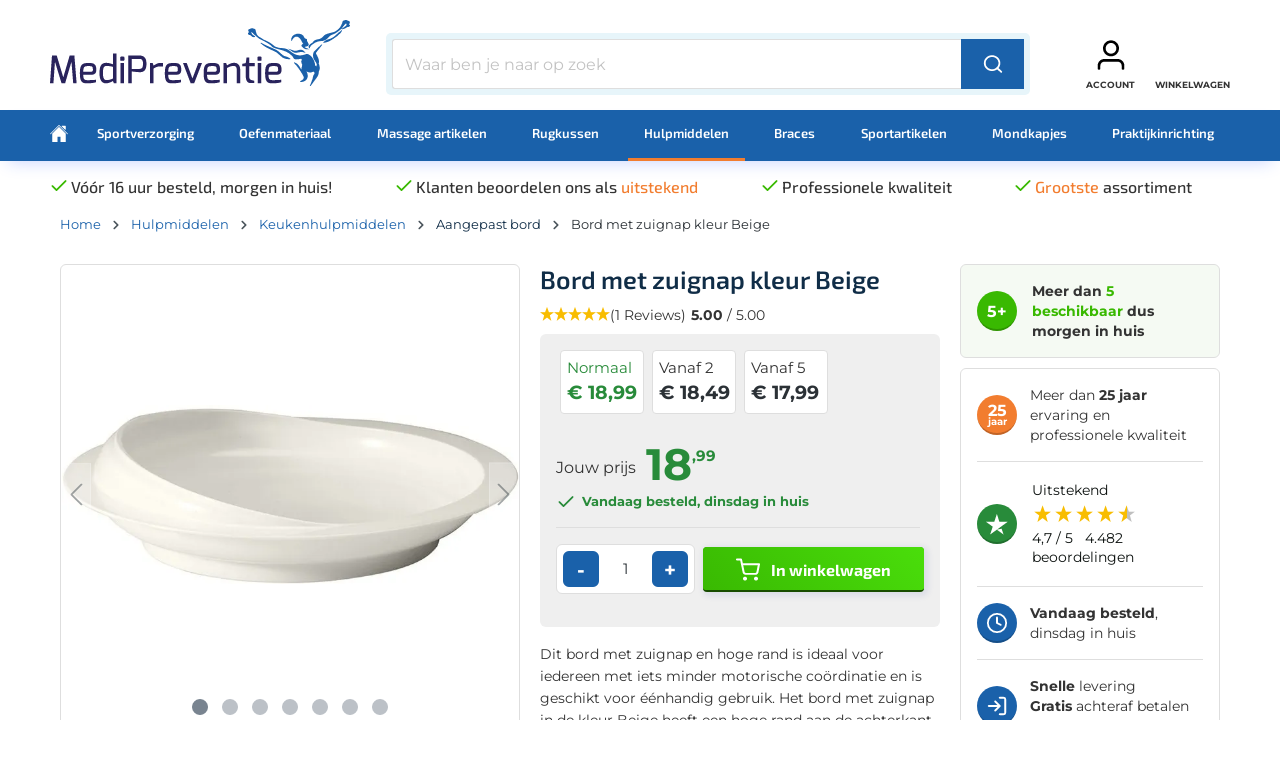

--- FILE ---
content_type: text/html; charset=UTF-8
request_url: https://www.medipreventie.nl/bord-met-zuignap-kleur-beige
body_size: 29578
content:

<!DOCTYPE html>

<html lang="nl-NL"
      itemscope="itemscope"
      >

                            
    <head>
        
                                        <meta charset="utf-8">
            
    <!-- WbmTagManagerAnalytics Head Snippet Start -->
            <script id="wbmTagMangerDefine">
            let gtmIsTrackingProductClicks = Boolean(1),
                gtmIsTrackingAddToWishlistClicks = Boolean(1),
                gtmContainerId = 'GTM-P68M8JB',
                hasSWConsentSupport = Boolean(Number(1));
            window.wbmScriptIsSet = false;
            window.dataLayer = window.dataLayer || [];
            window.dataLayer.push({"event":"user","id":null});
        </script>
        <script id="wbmTagMangerDataLayer">
            window.dataLayer.push({ ecommerce: null });
            window.dataLayer.push({"google_tag_params":{"ecomm_prodid":"b918f4a7bc94410c80eae03d5b12215e","ecomm_pagetype":"product"}});

            
            var onEventDataLayer = JSON.parse('{"event":"view_item","ecommerce":{"value":18.99,"items":[{"item_category":"Aangepast bord","price":18.99,"item_brand":"Able2","item_id":"b918f4a7bc94410c80eae03d5b12215e","item_name":"Bord met zuignap kleur Beige","quantity":"","item_variant":""}],"currency":"EUR"}}');
                    </script>                        <script id="wbmTagManger">
            function getCookie(name) {
                var cookieMatch = document.cookie.match(name + '=(.*?)(;|$)');
                return cookieMatch && decodeURI(cookieMatch[1]);
            }

            var gtmCookieSet = getCookie('wbm-tagmanager-enabled');
            
            var googleTag = !function(){"use strict";function l(e){for(var t=e,r=0,n=document.cookie.split(";");r<n.length;r++){var o=n[r].split("=");if(o[0].trim()===t)return o[1]}}function s(e){return localStorage.getItem(e)}function u(e){return window[e]}function d(e,t){e=document.querySelector(e);return t?null==e?void 0:e.getAttribute(t):null==e?void 0:e.textContent}var e=window,t=document,r="script",n="dataLayer",o="GTM-P68M8JB",a="https://sgtm.medipreventie.nl",i="https://load.sgtm.medipreventie.nl",c="xmbfsyfn",E="cookie",I="mdpuid",v="",g=!1;try{var g=!!E&&(m=navigator.userAgent,!!(m=new RegExp("Version/([0-9._]+)(.*Mobile)?.*Safari.*").exec(m)))&&16.4<=parseFloat(m[1]),A="stapeUserId"===E,f=g&&!A?function(e,t,r){void 0===t&&(t="");var n={cookie:l,localStorage:s,jsVariable:u,cssSelector:d},t=Array.isArray(t)?t:[t];if(e&&n[e])for(var o=n[e],a=0,i=t;a<i.length;a++){var c=i[a],c=r?o(c,r):o(c);if(c)return c}else console.warn("invalid uid source",e)}(E,I,v):void 0;g=g&&(!!f||A)}catch(e){console.error(e)}var m=e,E=(m[n]=m[n]||[],m[n].push({"gtm.start":(new Date).getTime(),event:"gtm.js"}),t.getElementsByTagName(r)[0]),I="dataLayer"===n?"":"&l="+n,v=f?"&bi="+encodeURIComponent(f):"",A=t.createElement(r),e=g?"kp"+c:c,n=!g&&i?i:a;A.async=!0,A.src=n+"/"+e+".js?id="+o+I+v,null!=(f=E.parentNode)&&f.insertBefore(A,E)}();
            

            if (hasSWConsentSupport && gtmCookieSet === null) {
                window.wbmGoogleTagmanagerId = gtmContainerId;
                window.wbmScriptIsSet = false;
                window.googleTag = googleTag;
            } else {
                window.wbmScriptIsSet = true;
                googleTag(window, document, 'script', 'dataLayer', gtmContainerId);
                googleTag = null;
            }
        </script><!-- WbmTagManagerAnalytics Head Snippet End -->    
                            <meta name="viewport"
                      content="width=device-width, initial-scale=1, shrink-to-fit=no">
            
                            <meta name="author"
                      content="">
                <meta name="robots"
                      content="index,follow">
                <meta name="revisit-after"
                      content="15 days">
                <meta name="keywords"
                      content="">
                <meta name="description"
                      content="Bord met zuignap kopen MediPreventie. ✓Beige ✓Aangepaste borden ✓Ouderen ✓Volwassenen ✓Eten ✓Keukenhulpmiddelen ✓Keuken hulpmiddelen bestellen ✓Morgen in huis">
            
                    
                        <meta property="og:type" content="product"/>
        
                    <meta property="og:site_name" content="MediPreventie"/>
        
                    <meta property="og:url" content="https://www.medipreventie.nl/bord-met-zuignap-kleur-beige"/>
        
                                    <meta property="og:title" content="Bord met zuignap kopen | Aangepaste borden | Laagste prijs"/>
                    
                                    <meta property="og:description" content="Bord met zuignap kopen MediPreventie. ✓Beige ✓Aangepaste borden ✓Ouderen ✓Volwassenen ✓Eten ✓Keukenhulpmiddelen ✓Keuken hulpmiddelen bestellen ✓Morgen in huis"/>
                    
                                    <meta property="og:image" content="https://www.medipreventie.nl/media/d2/77/e6/1664791919/bord-met-zuignap-kleur-beige.jpg"/>
                    
                                    <meta property="product:brand" content="Able2"/>
                    
                                                            
            <meta property="product:price:amount"
                  content="17.99"/>
            <meta property="product:price:currency"
                  content="EUR"/>
        
                    <meta property="product:product_link" content="https://www.medipreventie.nl/bord-met-zuignap-kleur-beige"/>
        
                    <meta name="twitter:card" content="product"/>
        
                    <meta name="twitter:site" content="MediPreventie"/>
        
                                    <meta property="twitter:title" content="Bord met zuignap kopen | Aangepaste borden | Laagste prijs"/>
                    
                                    <meta property="twitter:description" content="Bord met zuignap kopen MediPreventie. ✓Beige ✓Aangepaste borden ✓Ouderen ✓Volwassenen ✓Eten ✓Keukenhulpmiddelen ✓Keuken hulpmiddelen bestellen ✓Morgen in huis"/>
                    
                                    <meta property="twitter:image" content="https://www.medipreventie.nl/media/d2/77/e6/1664791919/bord-met-zuignap-kleur-beige.jpg"/>
                        
                            <meta 
                      content="MediPreventie">
                <meta 
                      content="">
                <meta 
                      content="true">
                <meta 
                      content="https://www.medipreventie.nl/media/00/47/20/1648692177/logo (1).svg">
            
                                                

                
                    <script type="application/ld+json">
            [{"@context":"https:\/\/schema.org\/","@type":"Product","name":"Bord met zuignap kleur Beige","description":"Dit bord met zuignap is voorzien van een hoge rand en is ideaal voor volwassenen en kinderen met co\u00f6rdinatieproblemen. De hoge rand aan de achterkant zorgt ervoor dat de kans op morsen minimaal is en dat opscheppen een stuk eenvoudiger word. Aan \u00e9\u00e9n kant is de rand van het bord met zuignap extra hoog en voorzien van een curved-vorm. Deze extra hoge rand maakt het nog gemakkelijker om voedsel op een lepel of vork te scheppen. Als je het voedsel in de curve duwt, rolt het vervolgens terug op de lepel of vork. Het aangepaste bord is aan de onderkant voorzien van een zuignap die het verschuiven van het bord voorkomt, zo kan het bord op een glad, plat oppervlak vastgezet worden. Het bord is geschikt voor de magnetron en vaatwasser tot 70 graden. Let op! De zuignap is niet geschikt voor de magnetron en vaatwasser, deze dien je dus van het bord af te halen. Dit bord met zuignap in de kleur Beige heeft een diameter van 23,5 cm, een hoogte aan de achterkant van 6 cm en een licht gewicht van 185 gram.\nVoordelen bord met hoge rand en zuignap\n\n\u2713Met dit bord met hoge rand en zuignap kun je morsen voorkomen\n\u2713Ideaal aangepast bord voor ouderen en iedereen die moeite heeft met eten\n\u2713Handig ontwerp en geschikt voor \u00e9\u00e9nhandig gebruik\n\nWetenschappelijk onderzoek heeft aangetoond dat mensen met Alzheimer 25 % meer voedsel tot zich nemen en 84 % meer drinken bij het gebruik van tafelgerei met de opvallende kleur Rood. Vandaar dat we voor gebruikers met dergelijke aandoeningen adviseren om dit bord met zuignap in  de kleur Rood te bestellen. Uiteraard kun je dit bord ook in ons assortiment kunt vinden. Daarnaast is het handig om voor verschillende maaltijden meerdere van dit soort borden te hebben.\nBekijk ook ons uitgebreide assortiment voor andere handige en praktische keukenhulpmiddelen.","sku":"22030-1","mpn":"22030-1","brand":{"@type":"Brand","name":"Able2"},"image":["https:\/\/www.medipreventie.nl\/media\/d2\/77\/e6\/1664791919\/bord-met-zuignap-kleur-beige.jpg","https:\/\/www.medipreventie.nl\/media\/9f\/09\/43\/1664791182\/bord-met-zuignap-onderkant.jpg","https:\/\/www.medipreventie.nl\/media\/38\/63\/39\/1664791182\/bord-met-zuignap-zijkant.jpg","https:\/\/www.medipreventie.nl\/media\/24\/47\/50\/1664791182\/bord-zuignap-onderkant.jpg","https:\/\/www.medipreventie.nl\/media\/43\/58\/05\/1664791182\/bord-met-zuignap-bovenaanzicht.jpg","https:\/\/www.medipreventie.nl\/media\/40\/db\/fe\/1664791182\/bord-met-zuignap-kopen.jpg","https:\/\/www.medipreventie.nl\/media\/f4\/95\/b9\/1675713657\/bord-met-zuignap-volwassenen.jpg"],"offers":[{"@type":"AggregateOffer","availability":"https:\/\/schema.org\/LimitedAvailability","itemCondition":"https:\/\/schema.org\/NewCondition","priceCurrency":"EUR","priceValidUntil":"2026-01-31","seller":{"@type":"Organization","name":"Medipreventie"},"url":"https:\/\/www.medipreventie.nl\/bord-met-zuignap-kleur-beige","lowPrice":17.99,"highPrice":18.99,"offerCount":3,"offers":[{"@type":"Offer","priceCurrency":"EUR","price":18.99,"availability":"https:\/\/schema.org\/LimitedAvailability","itemCondition":"https:\/\/schema.org\/NewCondition","url":"https:\/\/www.medipreventie.nl\/bord-met-zuignap-kleur-beige","priceValidUntil":"2026-01-31"},{"@type":"Offer","priceCurrency":"EUR","price":18.49,"availability":"https:\/\/schema.org\/LimitedAvailability","itemCondition":"https:\/\/schema.org\/NewCondition","url":"https:\/\/www.medipreventie.nl\/bord-met-zuignap-kleur-beige","priceValidUntil":"2026-01-31"},{"@type":"Offer","priceCurrency":"EUR","price":17.99,"availability":"https:\/\/schema.org\/LimitedAvailability","itemCondition":"https:\/\/schema.org\/NewCondition","url":"https:\/\/www.medipreventie.nl\/bord-met-zuignap-kleur-beige","priceValidUntil":"2026-01-31"}]}],"@id":"https:\/\/www.medipreventie.nl\/detail\/b918f4a7bc94410c80eae03d5b12215e#product","aggregateRating":{"@type":"AggregateRating","ratingValue":5.0,"bestRating":"5","worstRating":"1","reviewCount":1},"review":[{"@type":"Review","reviewRating":{"@type":"Rating","ratingValue":5.0,"bestRating":"5","worstRating":"1"},"datePublished":"2024-02-02 07:39:23","reviewBody":"Very useful shape for disabled people who try to eat indipendently.  Helps a lot in avoiding that the food is pushed outside the plate but also makes it easier  to get the food on the cutlery.","author":{"@type":"Person","name":"Blanca"}}]},{"@context":"https:\/\/schema.org","@type":"BreadcrumbList","itemListElement":[{"@type":"ListItem","position":1,"name":"Hulpmiddelen","item":"https:\/\/www.medipreventie.nl\/hulpmiddelen\/"},{"@type":"ListItem","position":2,"name":"Keukenhulpmiddelen","item":"https:\/\/www.medipreventie.nl\/keukenhulpmiddelen\/"},{"@type":"ListItem","position":3,"name":"Aangepast bord","item":"https:\/\/www.medipreventie.nl\/aangepast-bord\/"}]},{"@context":"https:\/\/schema.org","@type":"Organization","url":"https:\/\/www.medipreventie.nl\/media\/00\/47\/20\/1648692177\/logo%20%281%29.svg"},{"@context":"https:\/\/schema.org","@type":"LocalBusiness","name":"Medipreventie","telephone":"074 291 1110","address":{"@type":"PostalAddress","streetAddress":"Landmansweg 113-5","addressLocality":"Hengelo","postalCode":"7556 LW","addressCountry":"NL"},"openingHoursSpecification":[{"@type":"OpeningHoursSpecification","dayOfWeek":["Monday","Tuesday","Wednesday","Thursday","Friday"],"opens":"09:00","closes":"18:00"}],"priceRange":"\u20ac\u20ac\u20ac","image":"https:\/\/www.medipreventie.nl\/media\/00\/47\/20\/1648692177\/logo%20%281%29.svg"}]
        </script>
            

                    <link rel="shortcut icon"
                  href="https://www.medipreventie.nl/media/a7/a8/b5/1648692119/download.png">
        
                                <link rel="apple-touch-icon"
                  sizes="180x180"
                  href="https://www.medipreventie.nl/media/a7/a8/b5/1648692119/download.png">
                    
        <link rel="canonical" href="https://www.medipreventie.nl/bord-met-zuignap-kleur-beige">
                    <title>Bord met zuignap kopen | Aangepaste borden | Laagste prijs</title>
    
            
                        
                                                                    <link rel="stylesheet"
                      href="https://www.medipreventie.nl/theme/4d65946d9e6b20e2322416d9f052c7e7/css/all.css?1767692892">
                                    
    


            <style>

            .navigation--entry.ngs-entry--free-shipping .btn.is--icon-left .ngs--free-delivery-remaining-amount-container.ngs--free-delivery-remaining-amount-container-widget .ngs--free-delivery-remaining-amount-truck {
                width: 26px;
                height: 26px;
            }

            .ngs-entry--free-shipping .btn {
                border-color: #DADAE5;
                background-color: #FFFFFF;
                background-image: none;
            }

            .navigation--entry.ngs-entry--free-shipping .btn.is--icon-left .ngs--free-delivery-remaining-amount-container.ngs--free-delivery-remaining-amount-container-widget .ngs--free-delivery-remaining-amount-free-text {
                display: none;
            }

            .navigation--entry.ngs-entry--free-shipping .btn.is--icon-left .ngs--free-delivery-remaining-amount-container.ngs--free-delivery-remaining-amount-container-widget .ngs--free-delivery-remaining-amount-info-box {
                border-color: #DADAE5;
                box-shadow: 0 0 20px 3px#DADAE5;
            }

            .navigation--entry.ngs-entry--free-shipping .btn.is--icon-left .ngs--free-delivery-remaining-amount-container.ngs--free-delivery-remaining-amount-container-widget .ngs--free-delivery-remaining-amount-info-box:before {
                border-bottom-color: #FFFFFF;
            }

            .navigation--entry.ngs-entry--free-shipping .btn.is--icon-left .ngs--free-delivery-remaining-amount-container.ngs--free-delivery-remaining-amount-container-widget .ngs--free-delivery-remaining-amount-info-box {
                background-color: #FFFFFF;
            }

            .navigation--entry.ngs-entry--free-shipping .btn.is--icon-left .ngs--free-delivery-remaining-amount-container.ngs--free-delivery-remaining-amount-container-widget .ngs--free-delivery-remaining-amount-info-box .ngs--free-delivery-remaining-amount-mobile-head {
                color: #4AA3DF;
            }

            .navigation--entry.ngs-entry--free-shipping .btn.is--icon-left .ngs--free-delivery-remaining-amount-container.ngs--free-delivery-remaining-amount-container-widget .ngs--free-delivery-remaining-amount-info-box .ngs--free-delivery-remaining-amount-fill-container {
                border-color: #4AA3DF;
                background-color: #FFFFFF;
            }

            .navigation--entry.ngs-entry--free-shipping .btn.is--icon-left .ngs--free-delivery-remaining-amount-container.ngs--free-delivery-remaining-amount-container-widget .ngs--free-delivery-remaining-amount-info-box .ngs--free-delivery-remaining-amount-fill-container .ngs--free-delivery-remaining-amount-fill {
                background-color: #4AA3DF;
            }

            .navigation--entry.ngs-entry--free-shipping .btn.is--icon-left .ngs--free-delivery-remaining-amount-container.ngs--free-delivery-remaining-amount-container-widget .ngs--free-delivery-remaining-amount-info-box .ngs--free-delivery-remaining-amount-remaining-text {
                color: #4AA3DF;
            }

            .navigation--entry.ngs-entry--free-shipping .btn.is--icon-left .ngs--free-delivery-remaining-amount-container.ngs--free-delivery-remaining-amount-container-widget .ngs--free-delivery-remaining-amount-info-box .ngs--free-delivery-remaining-amount-remaining-text strong {
                color: #4AA3DF;
            }

            .navigation--entry.ngs-entry--free-shipping .btn.is--icon-left .ngs--free-delivery-remaining-amount-container.ngs--free-delivery-remaining-amount-container-widget .ngs--free-delivery-remaining-amount-info-box .ngs--free-delivery-remaining-amount-info-text {
                color: #4AA3DF;
            }

            .navigation--entry.ngs-entry--free-shipping .btn.is--icon-left .ngs--free-delivery-remaining-amount-container.ngs--free-delivery-remaining-amount-container-widget .ngs--free-delivery-remaining-amount-info-box .ngs--free-delivery-remaining-amount-info-text strong {
                color: #4AA3DF;
            }

            .navigation--entry.ngs-entry--free-shipping .ngs--free-delivery-remaining-amount-container-widget .ngs--free-delivery-remaining-amount-truck .ngs--free-delivery-remaining-amount-truck-svg {
                fill: #4AA3DF;
            }

            .navigation--entry.ngs-entry--free-shipping .ngs--free-delivery-remaining-amount-container-widget .ngs--free-delivery-remaining-amount-truck .ngs--free-delivery-remaining-amount-truck-svg-text {
                fill: #FFFFFF;
            }


            .ngs--free-delivery-remaining-amount-container-widget .ngs--free-delivery-remaining-amount-truck .ngs--free-delivery-remaining-amount-truck-svg {
                fill: #4AA3DF;
            }

            .ngs--free-delivery-remaining-amount-container-widget .ngs--free-delivery-remaining-amount-truck .ngs--free-delivery-remaining-amount-truck-svg-text {
                fill: #FFFFFF;
            }

            .ngs--free-delivery-remaining-amount-container.ngs--free-delivery-remaining-amount-container-widget:hover .ngs--free-delivery-remaining-amount-free-box .ngs--free-delivery-remaining-amount-truck {
                width: 36px;
                height: 36px;
            }

            .ngs--free-delivery-remaining-amount-container.ngs--free-delivery-remaining-amount-container-widget .ngs--free-delivery-remaining-amount-free-box {
                border-color: #DADAE5;
                background: #FFFFFF;
            }

            .ngs--free-delivery-remaining-amount-container.ngs--free-delivery-remaining-amount-container-widget .ngs--free-delivery-remaining-amount-free-box {
                border-color: #DADAE5;
                background: #FFFFFF;
            }

            .ngs--free-delivery-remaining-amount-container.ngs--free-delivery-remaining-amount-container-widget:hover .ngs--free-delivery-remaining-amount-free-box {
                border-color: #4AA3DF;
            }

            .ngs--free-delivery-remaining-amount-container.ngs--free-delivery-remaining-amount-container-widget .ngs--free-delivery-remaining-amount-free-box .ngs--free-delivery-remaining-amount-free-text {
                color: #4AA3DF;
            }

            .ngs--free-delivery-remaining-amount-container.ngs--free-delivery-remaining-amount-container-widget .ngs--free-delivery-remaining-amount-info-box {
                background-color: #FFFFFF;
                border-radius: 5px;
                box-shadow: 0 0 0 1px#DADAE5;
            }

            .ngs--free-delivery-remaining-amount-container.ngs--free-delivery-remaining-amount-container-widget .ngs--free-delivery-remaining-amount-info-box:before {
                border-bottom-color: #FFFFFF;
            }

            .ngs--free-delivery-remaining-amount-container.ngs--free-delivery-remaining-amount-container-widget .ngs--free-delivery-remaining-amount-info-box:after {
                border-bottom-color: #DADAE5;
            }

            .ngs--free-delivery-remaining-amount-container.ngs--free-delivery-remaining-amount-container-widget .ngs--free-delivery-remaining-amount-info-box .ngs--free-delivery-remaining-amount-fill-container .ngs--free-delivery-remaining-amount-fill {
                background-color: #4AA3DF;
            }

            .ngs--free-delivery-remaining-amount-container.ngs--free-delivery-remaining-amount-container-widget .ngs--free-delivery-remaining-amount-info-box .ngs--free-delivery-remaining-amount-fill-container {
                border-color: #4AA3DF;
                background-color: #FFFFFF;
            }

            .ngs--free-delivery-remaining-amount-container.ngs--free-delivery-remaining-amount-container-widget .ngs--free-delivery-remaining-amount-info-box .ngs--free-delivery-remaining-amount-remaining-text {
                color: #4AA3DF;
            }

            .ngs--free-delivery-remaining-amount-container.ngs--free-delivery-remaining-amount-container-widget .ngs--free-delivery-remaining-amount-info-box .ngs--free-delivery-remaining-amount-remaining-text strong {
                color: #4AA3DF;
            }

            .navigation--entry.entry--cart .ngs--free-delivery-remaining-amount-container.ngs--free-delivery-remaining-amount-container-widget {
                top: 9px;
                left: calc(100% - 45px);
            }

            .navigation--entry.entry--cart.is--free-delivery-remaining .ngs--sw-cart-button-container {
                margin-right: 36px;
            }

            @media screen and (max-width: 1024px) {
                .navigation--entry.entry--cart.is--free-delivery-remaining .ngs--sw-cart-button-container {
                    margin-right: 0px;
                }
            }

            .free-delivery--ajax-box .ngs--free-delivery-remaining-amount-container {
                border-color: #DADAE5;
                background-color: #FFFFFF;
            }

            .free-delivery--ajax-box .ngs--free-delivery-remaining-amount-container .ngs--free-delivery-remaining-amount-truck-svg {
                fill: #4AA3DF;
            }

            .free-delivery--ajax-box .ngs--free-delivery-remaining-amount-container .ngs--free-delivery-remaining-amount-free-box .ngs--free-delivery-remaining-amount-free-text {
                color: #4AA3DF;
            }

            .free-delivery--ajax-box .ngs--free-delivery-remaining-amount-container .ngs--free-delivery-remaining-amount-info-box .ngs--free-delivery-remaining-amount-remaining-text {
                color: #4AA3DF;
            }

            .free-delivery--ajax-box .ngs--free-delivery-remaining-amount-container .ngs--free-delivery-remaining-amount-info-box .ngs--free-delivery-remaining-amount-remaining-text strong {
                color: #4AA3DF;
            }

            .free-delivery--ajax-box .ngs--free-delivery-remaining-amount-container .ngs--free-delivery-remaining-amount-info-box .ngs--free-delivery-remaining-amount-remaining-info-text {
                color: #4AA3DF;
            }

            .free-delivery--ajax-box .ngs--free-delivery-remaining-amount-container .ngs--free-delivery-remaining-amount-info-box .ngs--free-delivery-remaining-amount-remaining-info-text strong {
                color: #4AA3DF;
            }

            .free-delivery--ajax-box .ngs--free-delivery-remaining-amount-container .ngs--free-delivery-remaining-amount-fill-container {
                border-color: #4AA3DF;
                background-color: #FFFFFF;
            }

            .free-delivery--ajax-box .ngs--free-delivery-remaining-amount-container .ngs--free-delivery-remaining-amount-fill-container .ngs--free-delivery-remaining-amount-fill {
                background-color: #4AA3DF;
            }

            .free-delivery--ajax-box .ngs--free-delivery-remaining-amount-container .ngs--free-delivery-remaining-amount-free-box .ngs--free-delivery-remaining-amount-truck {
                width: 36px;
                color: #4AA3DF;
            }

            .free-delivery--ajax-box .ngs--free-delivery-remaining-amount-container .ngs--free-delivery-remaining-amount-free-box .ngs--free-delivery-remaining-amount-truck .ngs--free-delivery-remaining-amount-free-label {
                color: #DADAE5;
            }

            .free-delivery--ajax-box .ngs--free-delivery-remaining-amount-container .ngs--free-delivery-remaining-amount-truck-svg-text {
                fill: #FFFFFF;
                font-size: 26px;
            }

            .free-delivery--checkout-box .ngs--free-delivery-remaining-amount-container .ngs--free-delivery-remaining-amount-free-box .ngs--free-delivery-remaining-amount-truck {
                width: 36px;
                height: 36px;
            }

            .free-delivery--checkout-box .ngs--free-delivery-remaining-amount-container.alert.is--info .alert--icon {
                background-color: #4AA3DF;
                color: #FFFFFF;
            }

            .free-delivery--checkout-box .ngs--free-delivery-remaining-amount-container.alert.is--info {
                background-color: #DADAE5;
                color: #4AA3DF;
            }

            .free-delivery--checkout-box .ngs--free-delivery-remaining-amount-fill-container {
                border-color: #4AA3DF;
                background-color: #DADAE5;
            }

            .free-delivery--checkout-box .ngs--free-delivery-remaining-amount-fill-container .ngs--free-delivery-remaining-amount-fill {
                background-color: #4AA3DF;
            }

            .free-delivery--checkout-box .ngs--free-delivery-remaining-amount-container .ngs--free-delivery-remaining-amount-info-box {
                color: #4AA3DF;
            }

            .free-delivery--checkout-box .ngs--free-delivery-remaining-amount-fill-container .ngs--free-delivery-remaining-amount-remaining-info-text {
                color: #4AA3DF;
            }

            .free-delivery--checkout-box .ngs--free-delivery-remaining-amount-fill-container .ngs--free-delivery-remaining-amount-remaining-info-text strong {
                color: #4AA3DF;
            }

            .free-delivery--checkout-box .ngs--free-delivery-remaining-amount-fill-container .ngs--free-delivery-remaining-amount-remaining-text {
                color: #4AA3DF;
            }

            .free-delivery--checkout-box .ngs--free-delivery-remaining-amount-fill-container .ngs--free-delivery-remaining-amount-remaining-text strong {
                color: #4AA3DF;
            }

            .free-delivery--checkout-box .ngs--free-delivery-remaining-amount-container .ngs--free-delivery-remaining-amount-free-box {
                border-color: #DADAE5;
                background: #FFFFFF;
            }

            .free-delivery--checkout-box .ngs--free-delivery-remaining-amount-container .ngs--free-delivery-remaining-amount-truck-svg {
                fill: #4AA3DF;
            }

            .free-delivery--checkout-box .ngs--free-delivery-remaining-amount-container .ngs--free-delivery-remaining-amount-truck-svg-text {
                fill: #FFFFFF;
            }

        </style>
    
                        <script>window.features={"V6_5_0_0":true,"v6.5.0.0":true,"V6_6_0_0":false,"v6.6.0.0":false,"V6_7_0_0":false,"v6.7.0.0":false,"VUE3":false,"vue3":false,"JOIN_FILTER":false,"join.filter":false,"MEDIA_PATH":false,"media.path":false,"ES_MULTILINGUAL_INDEX":false,"es.multilingual.index":false,"STOCK_HANDLING":false,"stock.handling":false,"ASYNC_THEME_COMPILATION":false,"async.theme.compilation":false};window.dataLayer=window.dataLayer||[];function gtag(){dataLayer.push(arguments);}
(()=>{const analyticsStorageEnabled=document.cookie.split(';').some((item)=>item.trim().includes('google-analytics-enabled=1'));const adsEnabled=document.cookie.split(';').some((item)=>item.trim().includes('google-ads-enabled=1'));gtag('consent','default',{'ad_user_data':adsEnabled?'granted':'denied','ad_storage':adsEnabled?'granted':'denied','ad_personalization':adsEnabled?'granted':'denied','analytics_storage':analyticsStorageEnabled?'granted':'denied'});})();!function(){"use strict";function l(e){for(var t=e,r=0,n=document.cookie.split(";");r<n.length;r++){var o=n[r].split("=");if(o[0].trim()===t)return o[1]}}function s(e){return localStorage.getItem(e)}function u(e){return window[e]}function d(e,t){e=document.querySelector(e);return t?null==e?void 0:e.getAttribute(t):null==e?void 0:e.textContent}var e=window,t=document,r="script",n="dataLayer",o="GTM-P68M8JB",a="https://sgtm.medipreventie.nl",i="https://load.sgtm.medipreventie.nl",c="xmbfsyfn",E="cookie",I="mdpuid",v="",g=!1;try{var g=!!E&&(m=navigator.userAgent,!!(m=new RegExp("Version/([0-9._]+)(.*Mobile)?.*Safari.*").exec(m)))&&16.4<=parseFloat(m[1]),A="stapeUserId"===E,f=g&&!A?function(e,t,r){void 0===t&&(t="");var n={cookie:l,localStorage:s,jsVariable:u,cssSelector:d},t=Array.isArray(t)?t:[t];if(e&&n[e])for(var o=n[e],a=0,i=t;a<i.length;a++){var c=i[a],c=r?o(c,r):o(c);if(c)return c}else console.warn("invalid uid source",e)}(E,I,v):void 0;g=g&&(!!f||A)}catch(e){console.error(e)}var m=e,E=(m[n]=m[n]||[],m[n].push({"gtm.start":(new Date).getTime(),event:"gtm.js"}),t.getElementsByTagName(r)[0]),I="dataLayer"===n?"":"&l="+n,v=f?"&bi="+encodeURIComponent(f):"",A=t.createElement(r),e=g?"kp"+c:c,n=!g&&i?i:a;A.async=!0,A.src=n+"/"+e+".js?id="+o+I+v,null!=(f=E.parentNode)&&f.insertBefore(A,E)}();window.zeobvContextToken="K6gXeDSgemDs4c2hnc7b8e45knepmOi9";window.zeobvAccessToken="SWSCDUV0ELR1AGXGAZDVBWQ4CW";window.activeNavigationId='0c340d955a3b4dadb13185a807d16982';window.router={'frontend.cart.offcanvas':'/checkout/offcanvas','frontend.cookie.offcanvas':'/cookie/offcanvas','frontend.checkout.finish.page':'/checkout/finish','frontend.checkout.info':'/widgets/checkout/info','frontend.menu.offcanvas':'/widgets/menu/offcanvas','frontend.cms.page':'/widgets/cms','frontend.cms.navigation.page':'/widgets/cms/navigation','frontend.account.addressbook':'/widgets/account/address-book','frontend.country.country-data':'/country/country-state-data','frontend.app-system.generate-token':'/app-system/Placeholder/generate-token',};window.salesChannelId='f1eff3406941494b8dc0651854d11e60';window.router['frontend.memo.postcode.alert.generate']='/widget/memo/postcode/alert/generate';window.router['frontend.memo.postcode.debug.log']='/widget/memo/postcode/debug/log';window.router['frontend.memo.postcode.country-switch']='/widget/memo/postcode/country-switch';window.router['frontend.memo.postcode.autocomplete.search']='/widget/memo/postcode/autocomplete/search';window.router['frontend.memo.postcode.autocomplete.details']='/widget/memo/postcode/autocomplete/details';window.router['frontend.memo.postcode.address.postcode']='/widget/memo/postcode/address/details';window.router['frontend.store.profitmetrics.tracking']='https://www.medipreventie.nl/profitmetrics/tracking';window.router['frontend.address.postnl.postal-code-check']='/widget/address/postnl/postalcode-check';window.router['frontend.checkout.cart.json']='/checkout/cart.json';window.breakpoints={"xs":0,"sm":576,"md":768,"lg":992,"xl":1200};window.customerLoggedInState=0;window.wishlistEnabled=1;window.themeAssetsPublicPath='https://www.medipreventie.nl/theme/2cf5c291e30c4be5a8dea89a8500cf44/assets/';window.mollie_javascript_use_shopware='0';window.addEventListener("CookiebotOnDialogInit",function(){if(Cookiebot.getDomainUrlParam("CookiebotScan")==="true")
Cookiebot.setOutOfRegion();});blockScriptBeforeConsent=true;headlessMode=false;var reviewsioUrlKey;var getReviewsioConfig=function(){var xhttp=new XMLHttpRequest();xhttp.open("GET",'https://api.reviews.io/shopware/info/zATDX7NyAIbW4u3D',true);xhttp.send();xhttp.onreadystatechange=function(){if(this.readyState==4&&this.status==200){if(JSON.parse(this.response).url_key){reviewsioUrlKey=JSON.parse(this.response).url_key;}}}}
getReviewsioConfig();let reviewsioStoresCurrentLang='nl-NL';let reviewsioCurrentLang='nl';function initialiseReviewsioWidgets(){if(typeof reviewsioUrlKey!=="undefined"){if(typeof loadReviewsioRatingSnippet!=="undefined"){loadReviewsioRatingSnippet();}
if(typeof loadReviewsioProductWidget!=="undefined"){loadReviewsioProductWidget();}}
else{setTimeout(initialiseReviewsioWidgets,250);}}
initialiseReviewsioWidgets();function getCookie(name){const cookieMatch=document.cookie.match(name+'=(.*?)(;|$)');return cookieMatch&&decodeURI(cookieMatch[1]);}
const ddTrackingEnabled=getCookie('dd-tracking-enabled');if(ddTrackingEnabled){const trackingDiv=document.getElementById('ddTrackedLink');const trackingScript=document.createElement('script');trackingScript.src=trackingDiv.dataset.src;trackingDiv.replaceWith(trackingScript);};</script>
        
                            
                    
            
    

    <!-- Google Tag Manager -->
    
    <!-- End Google Tag Manager -->

        
                            
            
                    
            
    
        
                                                
        

    

    


    


    

                                
        
                                    
                    
                        
                            
        
        
    
                                                                                            <script src="https://www.medipreventie.nl/theme/4d65946d9e6b20e2322416d9f052c7e7/js/all.js?1767692892" defer></script>
                                                        

    
        
        
        
        
    
        
                            

                                
    

            <script src="https://www.medipreventie.nl/bundles/molliepayments/mollie-payments.js?1767692890" defer></script>
    



    <script src="https://widget.reviews.io/rating-snippet/dist.js" defer></script>
    <script src="https://widget.reviews.io/modern-widgets/rating-bar.js" defer></script>
    <script src="https://widget.reviews.io/carousel-inline-iframeless/dist.js?_t=2024021315" defer></script>
    <script src="https://widget.reviews.io/polaris/build.js" defer></script>
    <link rel="stylesheet" href="https://assets.reviews.io/rating-snippet/dist.css">
    <link rel="stylesheet" href="https://assets.reviews.io/css/widgets/carousel-widget.css?_t=2024021315">
    <link rel="stylesheet" href="https://assets.reviews.io/iconfont/reviewsio-icons/style.css?_t=2024021315">
    
    <script id="Cookiebot" src="https://consent.cookiebot.com/uc.js" data-cbid="4626f62e-2047-44e7-a2a9-d4cb01b7bd18"></script>

    </head>

    <body class="is-ctl-product is-act-index">

        <!-- Google Tag Manager (noscript) -->
    <noscript><iframe src="https://load.sgtm.medipreventie.nl/ns.html?id=GTM-P68M8JB" height="0" width="0" style="display:none;visibility:hidden"></iframe></noscript>
    <!-- End Google Tag Manager (noscript) -->

                                    <noscript>
                <iframe src="https://www.googletagmanager.com/ns.html?id=GTM-P68M8JB"
                        height="0" width="0" style="display:none;visibility:hidden"></iframe>
            </noscript>
                            <noscript class="noscript-main">
                
    <div role="alert"
         class="alert alert-info alert-has-icon">
                                                                        
                                                        
                
            <span
              class="icon icon-info">
                            <svg xmlns="http://www.w3.org/2000/svg" xmlns:xlink="http://www.w3.org/1999/xlink" width="24" height="24" viewBox="0 0 24 24"><defs><path d="M12 7c.5523 0 1 .4477 1 1s-.4477 1-1 1-1-.4477-1-1 .4477-1 1-1zm1 9c0 .5523-.4477 1-1 1s-1-.4477-1-1v-5c0-.5523.4477-1 1-1s1 .4477 1 1v5zm11-4c0 6.6274-5.3726 12-12 12S0 18.6274 0 12 5.3726 0 12 0s12 5.3726 12 12zM12 2C6.4772 2 2 6.4772 2 12s4.4772 10 10 10 10-4.4772 10-10S17.5228 2 12 2z" id="icons-default-info" /></defs><use xlink:href="#icons-default-info" fill="#758CA3" fill-rule="evenodd" /></svg>
                    </span>
                                                        
                                    
                    <div class="alert-content-container">
                                                    
                                    <div class="alert-content">
                                                    Om alle functies van onze shop te kunnen gebruiken, adviseren wij u om Javascript in uw browser in te schakelen.
                                            </div>
                
                                                                </div>
            </div>
            </noscript>
        

            <header class="header-main">
                    <div class="container">
                                <div class="top-bar d-none d-lg-block">
        <nav class="top-bar-nav">
                                            
                
                                            
                        </nav>
    </div>
    
        <div class="row align-items-center header-row">
                    <div class="col-5 col-lg-auto header-logo-col">
                    <div class="header-logo-main">
                    <a class="header-logo-main-link"
               href="/"
               title="Naar de startpagina">
                                    <picture class="header-logo-picture">
                                                                                
                                                                            
                                                                                    <img src="https://www.medipreventie.nl/media/00/47/20/1648692177/logo%20%281%29.svg"
                                     alt="Naar de startpagina"
                                     class="img-fluid header-logo-main-img">
                                                                        </picture>
                            </a>
            </div>
            </div>
        
                    <div class="order-2 col-sm order-sm-1 d-sm-none d-lg-block header-search-col">
                <div class="row">
                    <div class="col">
                        
    <div class="collapse"
         id="searchCollapse">
        <div class="header-search">
                            <form action="/search"
                      method="get"
                                                                      data-search-form="true"
                                                                  data-search-widget-options='{&quot;searchWidgetMinChars&quot;:2}'
                      data-url="/suggest?search="
                      class="header-search-form">
                                            <div class="input-group">
                                                            <input type="search"
                                       name="search"
                                       class="form-control header-search-input"
                                       autocomplete="off"
                                       autocapitalize="off"
                                       placeholder="Waar ben je naar op zoek"
                                       aria-label="Waar ben je naar op zoek"
                                       value=""
                                >
                            
                                <div class="input-group-append">
        <button type="submit"
                class="btn header-search-btn"
                aria-label="Zoeken">
            <span class="header-search-icon">
                    
    
            <span
              class="icon icon-icon-search">
                            <?xml version="1.0" encoding="UTF-8"?>
<svg viewBox="0 0 24 24" version="1.1" xmlns="http://www.w3.org/2000/svg" xmlns:xlink="http://www.w3.org/1999/xlink">
    <title>Search</title>
    <g id="Search" stroke="none" stroke-width="1" fill="none" fill-rule="evenodd">
        <g id="Group" transform="translate(2.000000, 1.500000)" fill="#333333">
            <path d="M9,2.83332 C5.13401,2.83332 2,5.83675 2,9.5417 C2,13.2466 5.13401,16.25 9,16.25 C12.866,16.25 16,13.2466 16,9.5417 C16,5.83675 12.866,2.83332 9,2.83332 Z M0,9.5417 C0,4.7782 4.02944,0.91666 9,0.91666 C13.9706,0.91666 18,4.7782 18,9.5417 C18,14.3051 13.9706,18.1667 9,18.1667 C4.02944,18.1667 0,14.3051 0,9.5417 Z" id="Shape"></path>
            <path d="M13.9429,14.2786 C14.3334,13.9044 14.9666,13.9044 15.3571,14.2786 L19.7071,18.4474 C20.0976,18.8216 20.0976,19.4284 19.7071,19.8027 C19.3166,20.1769 18.6834,20.1769 18.2929,19.8027 L13.9429,15.6339 C13.5524,15.2596 13.5524,14.6529 13.9429,14.2786 Z" id="Path"></path>
        </g>
    </g>
</svg>

                    </span>
                </span>
        </button>
    </div>
                        </div>
                                    </form>
                    </div>
    </div>
                    </div>
                </div>
            </div>
        
                    <div class="col-7 col-lg-auto order-1 header-actions-col">
                <div class="row no-gutters">
                                            <div class="col-auto order-1 d-lg-none action-wrap">
                            <div class="menu-button">
                                                                    <button id="menu-label" class="btn nav-main-toggle-btn js-search-toggle-btn header-actions-btn"
                                            type="button"
                                            data-offcanvas-menu="true"
                                            aria-label="Menu">
                                                                                        
                
            <span
              class="icon icon-stack">
                            <svg xmlns="http://www.w3.org/2000/svg" xmlns:xlink="http://www.w3.org/1999/xlink" width="24" height="24" viewBox="0 0 24 24"><defs><path d="M3 13c-.5523 0-1-.4477-1-1s.4477-1 1-1h18c.5523 0 1 .4477 1 1s-.4477 1-1 1H3zm0-7c-.5523 0-1-.4477-1-1s.4477-1 1-1h18c.5523 0 1 .4477 1 1s-.4477 1-1 1H3zm0 14c-.5523 0-1-.4477-1-1s.4477-1 1-1h18c.5523 0 1 .4477 1 1s-.4477 1-1 1H3z" id="icons-default-stack" /></defs><use xlink:href="#icons-default-stack" fill="#758CA3" fill-rule="evenodd" /></svg>
                    </span>
                                                                                </button>
                                                            </div>
                            <label for="menu-label" class="nav-title nav-icon">Menu</label>
                        </div>
                    
                                            <div class="col-auto account-btn action-wrap">
                            <div class="account-menu">
                                    <div class="dropdown">
                    <button class="btn account-menu-btn header-actions-btn"
                    type="button"
                    id="accountWidget"
                                                                data-offcanvas-account-menu="true"
                                        data-bs-toggle="dropdown"
                    aria-haspopup="true"
                    aria-expanded="false"
                    aria-label="Jouw account"
                    title="Jouw account">
                    
                
            <span
              class="icon icon-avatar">
                            <svg xmlns="http://www.w3.org/2000/svg" xmlns:xlink="http://www.w3.org/1999/xlink" width="24" height="24" viewBox="0 0 24 24"><defs><path d="M12 3C9.7909 3 8 4.7909 8 7c0 2.2091 1.7909 4 4 4 2.2091 0 4-1.7909 4-4 0-2.2091-1.7909-4-4-4zm0-2c3.3137 0 6 2.6863 6 6s-2.6863 6-6 6-6-2.6863-6-6 2.6863-6 6-6zM4 22.099c0 .5523-.4477 1-1 1s-1-.4477-1-1V20c0-2.7614 2.2386-5 5-5h10.0007c2.7614 0 5 2.2386 5 5v2.099c0 .5523-.4477 1-1 1s-1-.4477-1-1V20c0-1.6569-1.3431-3-3-3H7c-1.6569 0-3 1.3431-3 3v2.099z" id="icons-default-avatar" /></defs><use xlink:href="#icons-default-avatar" fill="#758CA3" fill-rule="evenodd" /></svg>
                    </span>
                </button>
        
                    <div class="dropdown-menu dropdown-menu-end account-menu-dropdown js-account-menu-dropdown"
                 aria-labelledby="accountWidget">
                

        
            <div class="offcanvas-header">
                            <button class="btn btn-light offcanvas-close js-offcanvas-close">
                                                
                
            <span
              class="icon icon-x icon-sm">
                            <svg xmlns="http://www.w3.org/2000/svg" xmlns:xlink="http://www.w3.org/1999/xlink" width="24" height="24" viewBox="0 0 24 24"><defs><path d="m10.5858 12-7.293-7.2929c-.3904-.3905-.3904-1.0237 0-1.4142.3906-.3905 1.0238-.3905 1.4143 0L12 10.5858l7.2929-7.293c.3905-.3904 1.0237-.3904 1.4142 0 .3905.3906.3905 1.0238 0 1.4143L13.4142 12l7.293 7.2929c.3904.3905.3904 1.0237 0 1.4142-.3906.3905-1.0238.3905-1.4143 0L12 13.4142l-7.2929 7.293c-.3905.3904-1.0237.3904-1.4142 0-.3905-.3906-.3905-1.0238 0-1.4143L10.5858 12z" id="icons-default-x" /></defs><use xlink:href="#icons-default-x" fill="#758CA3" fill-rule="evenodd" /></svg>
                    </span>
                        
                                            Menu sluiten
                                    </button>
                    </div>
    
            <div class="offcanvas-body">
                <div class="account-menu">
                                    <div class="dropdown-header account-menu-header">
                    Jouw account
                </div>
                    
                                    <div class="account-menu-login">
                                            <a href="/account/login"
                           title="Inloggen"
                           class="btn btn-primary account-menu-login-button">
                            Inloggen
                        </a>
                    
                                            <div class="account-menu-register">
                            of <a href="/account/login"
                                                                            title="registreren">registreren</a>
                        </div>
                                    </div>
                    
                    <div class="account-menu-links">
                    <div class="header-account-menu">
        <div class="card account-menu-inner">
                                        
                                                <div class="list-group list-group-flush account-aside-list-group">
                        
                                                                <a href="/account"
                                   title="Overzicht"
                                   class="list-group-item list-group-item-action account-aside-item">
                                    Overzicht
                                </a>
                            
                                                            <a href="/account/profile"
                                   title="Jouw profiel"
                                   class="list-group-item list-group-item-action account-aside-item">
                                    Jouw profiel
                                </a>
                            
                                                            <a href="/account/address"
                                   title="Adressen"
                                   class="list-group-item list-group-item-action account-aside-item">
                                    Adressen
                                </a>
                            
                                                            <a href="/account/payment"
                                   title="Betaalmethodes"
                                   class="list-group-item list-group-item-action account-aside-item">
                                    Betaalmethodes
                                </a>
                            
                                                                <a href="/account/order"
                                   title="Bestellingen"
                                   class="list-group-item list-group-item-action account-aside-item">
                                    Bestellingen
                                </a>
                            
            <a href="/wishlist/index"
           rel="nofollow"
           title="Wenslijsten"
           class="list-group-item list-group-item-action account-aside-item">
            Wenslijsten
        </a>
                            

                        <a href="/account/mollie/subscriptions" title="Abonnementen" class="list-group-item list-group-item-action account-aside-item">
                Abonnementen
            </a>
            
                    </div>
                            
                                                </div>
    </div>
            </div>
            </div>
        </div>
                </div>
            </div>
                            </div>
                            <label for="accountWidget" class="nav-title">Account</label>
                        </div>
                    
                                                                                                                                                                                
                                            <div class="col-auto action-wrap">
                            <div id="cart-label" class="header-cart"
                                 data-offcanvas-cart="true">
                                <a class="btn header-cart-btn header-actions-btn"
                                   href="/checkout/cart"
                                   data-cart-widget="true"
                                   title="Winkelwagen"
                                   aria-label="Winkelwagen">
                                        <span class="header-cart-icon">
            
    
            <span
              class="icon icon-icon-cart">
                            <?xml version="1.0" encoding="UTF-8"?>
<svg viewBox="0 0 24 24" version="1.1" xmlns="http://www.w3.org/2000/svg" xmlns:xlink="http://www.w3.org/1999/xlink">
    <title>Winkelwagen</title>
    <g id="Winkelwagen" stroke="none" stroke-width="1" fill="none" fill-rule="evenodd">
        <g id="Group" transform="translate(0.000000, 0.500000)" fill="#333333">
            <path d="M7,20.125 C7,19.0665 7.89543,18.2083 9,18.2083 C10.1046,18.2083 11,19.0665 11,20.125 C11,21.1836 10.1046,22.0417 9,22.0417 C7.89543,22.0417 7,21.1836 7,20.125 Z" id="Path"></path>
            <path d="M18,20.125 C18,19.0665 18.8954,18.2083 20,18.2083 C21.1046,18.2083 22,19.0665 22,20.125 C22,21.1836 21.1046,22.0417 20,22.0417 C18.8954,22.0417 18,21.1836 18,20.125 Z" id="Path"></path>
            <path d="M0,0.958333 C0,0.42906 0.447715,0 1,0 L5,0 C5.47663,0 5.88701,0.322369 5.98055,0.770254 L6.82043,4.79167 L23,4.79167 C23.298,4.79167 23.5805,4.91906 23.7705,5.13912 C23.9605,5.35918 24.0381,5.64897 23.9823,5.92952 L22.3809,13.9771 C22.2437,14.6389 21.868,15.2334 21.3195,15.6565 C20.7738,16.0776 20.0916,16.3022 19.3914,16.2917 L9.68864,16.2917 C8.98838,16.3022 8.3062,16.0776 7.76048,15.6565 C7.21225,15.2336 6.83664,14.6394 6.69933,13.9779 C6.69927,13.9777 6.69939,13.9782 6.69933,13.9779 L5.02879,5.97924 C5.02201,5.95278 5.01638,5.92589 5.01195,5.89862 L4.18032,1.91667 L1,1.91667 C0.447715,1.91667 0,1.48761 0,0.958333 Z M7.22073,6.70833 L8.66084,13.6037 C8.70656,13.8243 8.83179,14.0225 9.01461,14.1635 C9.19743,14.3046 9.42619,14.3795 9.66084,14.3752 L9.68,14.375 L19.4,14.375 L19.4192,14.3752 C19.6538,14.3795 19.8826,14.3046 20.0654,14.1635 C20.2474,14.0231 20.3723,13.8262 20.4185,13.6068 L21.7913,6.70833 L7.22073,6.70833 Z" id="Shape"></path>
        </g>
    </g>
</svg>

                    </span>
        </span>
    <span class="badge badge-primary header-cart-badge">0</span>
                                </a>
                            </div>
                            <a href="/checkout/cart" class="nav-title">Winkelwagen</a>
                        </div>
                                    </div>
            </div>
            </div>

            <div class="col-tablet d-sm-block d-lg-none header-search-col">
            
    <div class="collapse"
         id="searchCollapse">
        <div class="header-search">
                            <form action="/search"
                      method="get"
                                                                      data-search-form="true"
                                                                  data-search-widget-options='{&quot;searchWidgetMinChars&quot;:2}'
                      data-url="/suggest?search="
                      class="header-search-form">
                                            <div class="input-group">
                                                            <input type="search"
                                       name="search"
                                       class="form-control header-search-input"
                                       autocomplete="off"
                                       autocapitalize="off"
                                       placeholder="Waar ben je naar op zoek"
                                       aria-label="Waar ben je naar op zoek"
                                       value=""
                                >
                            
                                <div class="input-group-append">
        <button type="submit"
                class="btn header-search-btn"
                aria-label="Zoeken">
            <span class="header-search-icon">
                    
    
            <span
              class="icon icon-icon-search">
                            <?xml version="1.0" encoding="UTF-8"?>
<svg viewBox="0 0 24 24" version="1.1" xmlns="http://www.w3.org/2000/svg" xmlns:xlink="http://www.w3.org/1999/xlink">
    <title>Search</title>
    <g id="Search" stroke="none" stroke-width="1" fill="none" fill-rule="evenodd">
        <g id="Group" transform="translate(2.000000, 1.500000)" fill="#333333">
            <path d="M9,2.83332 C5.13401,2.83332 2,5.83675 2,9.5417 C2,13.2466 5.13401,16.25 9,16.25 C12.866,16.25 16,13.2466 16,9.5417 C16,5.83675 12.866,2.83332 9,2.83332 Z M0,9.5417 C0,4.7782 4.02944,0.91666 9,0.91666 C13.9706,0.91666 18,4.7782 18,9.5417 C18,14.3051 13.9706,18.1667 9,18.1667 C4.02944,18.1667 0,14.3051 0,9.5417 Z" id="Shape"></path>
            <path d="M13.9429,14.2786 C14.3334,13.9044 14.9666,13.9044 15.3571,14.2786 L19.7071,18.4474 C20.0976,18.8216 20.0976,19.4284 19.7071,19.8027 C19.3166,20.1769 18.6834,20.1769 18.2929,19.8027 L13.9429,15.6339 C13.5524,15.2596 13.5524,14.6529 13.9429,14.2786 Z" id="Path"></path>
        </g>
    </g>
</svg>

                    </span>
                </span>
        </button>
    </div>
                        </div>
                                    </form>
                    </div>
    </div>
        </div>
                </div>
        
                    <div class="nav-main">
                                        <div class="main-navigation"
         id="mainNavigation"
         data-flyout-menu="true">
                    <div class="container">
                                    <nav class="nav main-navigation-menu"
                        itemscope="itemscope"
                        >
                        
                                                                                    <a class="nav-link main-navigation-link nav-item-da53c57a83b3405ea584a22618e40fcd  home-link"
                                    href="/"
                                    
                                    title="Home">
                                    <div class="main-navigation-link-text">
                                        <span >Home</span>
                                    </div>
                                </a>
                                                    
                                                    
                                                                                            
                                                                                                            <a class="nav-link main-navigation-link nav-item-491add2c32a44bd9bb4fec11eaacd483 "
                                           href="https://www.medipreventie.nl/sportverzorging/"
                                           
                                           data-flyout-menu-trigger="491add2c32a44bd9bb4fec11eaacd483"                                                                                      title="Sportverzorging">
                                            <div class="main-navigation-link-text">
                                                <span >Sportverzorging</span>
                                            </div>
                                        </a>
                                                                                                                                                                
                                                                                                            <a class="nav-link main-navigation-link nav-item-62801883ddad46c5bdb940153acce719 "
                                           href="https://www.medipreventie.nl/oefenmateriaal/"
                                           
                                           data-flyout-menu-trigger="62801883ddad46c5bdb940153acce719"                                                                                      title="Oefenmateriaal">
                                            <div class="main-navigation-link-text">
                                                <span >Oefenmateriaal</span>
                                            </div>
                                        </a>
                                                                                                                                                                
                                                                                                            <a class="nav-link main-navigation-link nav-item-f59524ca064a4ad4b88f94a40be8dd51 "
                                           href="https://www.medipreventie.nl/massage-artikelen/"
                                           
                                           data-flyout-menu-trigger="f59524ca064a4ad4b88f94a40be8dd51"                                                                                      title="Massage artikelen">
                                            <div class="main-navigation-link-text">
                                                <span >Massage artikelen</span>
                                            </div>
                                        </a>
                                                                                                                                                                
                                                                                                            <a class="nav-link main-navigation-link nav-item-024474b8cd804efc91dde3be456960db "
                                           href="https://www.medipreventie.nl/rugkussen/"
                                           
                                           data-flyout-menu-trigger="024474b8cd804efc91dde3be456960db"                                                                                      title="Rugkussen">
                                            <div class="main-navigation-link-text">
                                                <span >Rugkussen</span>
                                            </div>
                                        </a>
                                                                                                                                                                
                                                                                                            <a class="nav-link main-navigation-link nav-item-3f50b5ef804546e5a830b08da032d7d9  active"
                                           href="https://www.medipreventie.nl/hulpmiddelen/"
                                           
                                           data-flyout-menu-trigger="3f50b5ef804546e5a830b08da032d7d9"                                                                                      title="Hulpmiddelen">
                                            <div class="main-navigation-link-text">
                                                <span >Hulpmiddelen</span>
                                            </div>
                                        </a>
                                                                                                                                                                
                                                                                                            <a class="nav-link main-navigation-link nav-item-abf0c34bd3e6474e93f6f7f884fd9d90 "
                                           href="https://www.medipreventie.nl/braces/"
                                           
                                           data-flyout-menu-trigger="abf0c34bd3e6474e93f6f7f884fd9d90"                                                                                      title="Braces">
                                            <div class="main-navigation-link-text">
                                                <span >Braces</span>
                                            </div>
                                        </a>
                                                                                                                                                                
                                                                                                            <a class="nav-link main-navigation-link nav-item-2008f1d5ff2a4079865d9c8d1677dae4 "
                                           href="https://www.medipreventie.nl/sportartikelen/"
                                           
                                           data-flyout-menu-trigger="2008f1d5ff2a4079865d9c8d1677dae4"                                                                                      title="Sportartikelen">
                                            <div class="main-navigation-link-text">
                                                <span >Sportartikelen</span>
                                            </div>
                                        </a>
                                                                                                                                                                
                                                                                                            <a class="nav-link main-navigation-link nav-item-a3664342adb94d51b0a470261660958f "
                                           href="https://www.medipreventie.nl/mondkapjes/"
                                           
                                           data-flyout-menu-trigger="a3664342adb94d51b0a470261660958f"                                                                                      title="Mondkapjes">
                                            <div class="main-navigation-link-text">
                                                <span >Mondkapjes</span>
                                            </div>
                                        </a>
                                                                                                                                                                
                                                                                                            <a class="nav-link main-navigation-link nav-item-8f416af36f8346fc9d192ca108f051fb "
                                           href="https://www.medipreventie.nl/praktijkinrichting/"
                                           
                                           data-flyout-menu-trigger="8f416af36f8346fc9d192ca108f051fb"                                                                                      title="Praktijkinrichting">
                                            <div class="main-navigation-link-text">
                                                <span >Praktijkinrichting</span>
                                            </div>
                                        </a>
                                                                                                                                            </nav>
                            </div>
        
                                                                                                                                                                                                                                                                                                                                                                                                                                                                                                                                                                                                                                
                                                <div class="navigation-flyouts">
                                                                                                                            <div class="navigation-flyout"
         data-flyout-menu-id="491add2c32a44bd9bb4fec11eaacd483">
        <div class="container">
                                                <div class="row navigation-flyout-bar">
            
                    </div>
    
            <div class="row navigation-flyout-content">
                <div class="  col-6 col-xl-6  ">
        <div class="navigation-flyout-categories">
                                
                    
    
    <div class="row navigation-flyout-categories is-level-0">
                                            
                                                            
                                                            
                                                            
                                                            
                                                            
                                                            
                                                            
                        <div class="col-6 navigation-flyout-col">
                                                <div class="nav-item nav-link navigation-flyout-link is-level-0"
                         title="Sportverzorging">
                        <span >Sportverzorging</span>
                    </div>
                            
                                                    
        
    
    <div class="navigation-flyout-categories is-level-1">
                                            
                        <div class="navigation-flyout-col">
                                                <a class="nav-item nav-link navigation-flyout-link is-level-1"
                       href="/kinesiotape/"
                       
                       title="Kinesiotape">
                        <span >Kinesiotape</span>
                    </a>
                            
                                                    
        
    
    <div class="navigation-flyout-categories is-level-2">
            </div>
                                    </div>
                                                
                        <div class="navigation-flyout-col">
                                                <a class="nav-item nav-link navigation-flyout-link is-level-1"
                       href="/sporttape/"
                       
                       title="Sporttape">
                        <span >Sporttape</span>
                    </a>
                            
                                                    
        
    
    <div class="navigation-flyout-categories is-level-2">
            </div>
                                    </div>
                                                
                        <div class="navigation-flyout-col">
                                                <a class="nav-item nav-link navigation-flyout-link is-level-1"
                       href="/underwrap-tape/"
                       
                       title="Underwrap tape">
                        <span >Underwrap tape</span>
                    </a>
                            
                                                    
        
    
    <div class="navigation-flyout-categories is-level-2">
            </div>
                                    </div>
                                                
                        <div class="navigation-flyout-col">
                                                <a class="nav-item nav-link navigation-flyout-link is-level-1"
                       href="/zwachtel/"
                       
                       title="Zwachtel">
                        <span >Zwachtel</span>
                    </a>
                            
                                                    
        
    
    <div class="navigation-flyout-categories is-level-2">
            </div>
                                    </div>
                                                
                        <div class="navigation-flyout-col">
                                                <a class="nav-item nav-link navigation-flyout-link is-level-1"
                       href="/spierbalsem/"
                       
                       title="Spierbalsem">
                        <span >Spierbalsem</span>
                    </a>
                            
                                                    
        
    
    <div class="navigation-flyout-categories is-level-2">
            </div>
                                    </div>
                                                
                        <div class="navigation-flyout-col">
                                                <a class="nav-item nav-link navigation-flyout-link is-level-1"
                       href="/hot-cold-pack/"
                       
                       title="Hot cold pack">
                        <span >Hot cold pack</span>
                    </a>
                            
                                                    
        
    
    <div class="navigation-flyout-categories is-level-2">
            </div>
                                    </div>
                                                
                        <div class="navigation-flyout-col">
                                                <a class="nav-item nav-link navigation-flyout-link is-level-1"
                       href="/onderzoekbankpapier/"
                       
                       title="Onderzoekbankpapier">
                        <span >Onderzoekbankpapier</span>
                    </a>
                            
                                                    
        
    
    <div class="navigation-flyout-categories is-level-2">
            </div>
                                    </div>
                </div>
                                    </div>
                                                
                        <div class="col-6 navigation-flyout-col">
                                                <div class="nav-item nav-link navigation-flyout-link is-level-0"
                         title="Merken">
                        <span >Merken</span>
                    </div>
                            
                                                    
        
    
    <div class="navigation-flyout-categories is-level-1">
                                            
                        <div class="navigation-flyout-col">
                                                <a class="nav-item nav-link navigation-flyout-link is-level-1"
                       href="/nasara-tape/"
                       
                       title="Nasara tape">
                        <span >Nasara tape</span>
                    </a>
                            
                                                    
        
    
    <div class="navigation-flyout-categories is-level-2">
            </div>
                                    </div>
                                                
                        <div class="navigation-flyout-col">
                                                <a class="nav-item nav-link navigation-flyout-link is-level-1"
                       href="/curetape/"
                       
                       title="CureTape">
                        <span >CureTape</span>
                    </a>
                            
                                                    
        
    
    <div class="navigation-flyout-categories is-level-2">
            </div>
                                    </div>
                                                
                        <div class="navigation-flyout-col">
                                                <a class="nav-item nav-link navigation-flyout-link is-level-1"
                       href="/easytape/"
                       
                       title="EasyTape">
                        <span >EasyTape</span>
                    </a>
                            
                                                    
        
    
    <div class="navigation-flyout-categories is-level-2">
            </div>
                                    </div>
                                                
                        <div class="navigation-flyout-col">
                                                <a class="nav-item nav-link navigation-flyout-link is-level-1"
                       href="/fit-sportbalsem/"
                       
                       title="FIT sportbalsem">
                        <span >FIT sportbalsem</span>
                    </a>
                            
                                                    
        
    
    <div class="navigation-flyout-categories is-level-2">
            </div>
                                    </div>
                                                
                        <div class="navigation-flyout-col">
                                                <a class="nav-item nav-link navigation-flyout-link is-level-1"
                       href="/chemodol/"
                       
                       title="Chemodol">
                        <span >Chemodol</span>
                    </a>
                            
                                                    
        
    
    <div class="navigation-flyout-categories is-level-2">
            </div>
                                    </div>
                                                
                        <div class="navigation-flyout-col">
                                                <a class="nav-item nav-link navigation-flyout-link is-level-1"
                       href="/ice-power/"
                       
                       title="Ice Power">
                        <span >Ice Power</span>
                    </a>
                            
                                                    
        
    
    <div class="navigation-flyout-categories is-level-2">
            </div>
                                    </div>
                                                
                        <div class="navigation-flyout-col">
                                                <a class="nav-item nav-link navigation-flyout-link is-level-1"
                       href="/toco-tholin/"
                       
                       title="Toco-Tholin">
                        <span >Toco-Tholin</span>
                    </a>
                            
                                                    
        
    
    <div class="navigation-flyout-categories is-level-2">
            </div>
                                    </div>
                                                
                        <div class="navigation-flyout-col">
                                                <a class="nav-item nav-link navigation-flyout-link is-level-1"
                       href="/bsn-medical/"
                       
                       title="BSN Medical">
                        <span >BSN Medical</span>
                    </a>
                            
                                                    
        
    
    <div class="navigation-flyout-categories is-level-2">
            </div>
                                    </div>
                </div>
                                    </div>
                </div>
                    </div>
    </div>

                        <div class="col-6 col-xl-6 image-col-menu">
            <div class="navigation-flyout-teaser">
                                    <a class="navigation-flyout-teaser-image-container"
                       href="https://www.medipreventie.nl/sportverzorging/"
                       title="Sportverzorging">
                        
                    
                
    
                                                                
    
    
                                                                                                                        
    
    
                                                                            
        
                                    
                
        
    
    

    
                                    <img 
                                            src="https://www.medipreventie.nl/media/weedesign_pagespeed/3000/kinesiotape-h-p.webp"
                                                                data-fallback="https://www.medipreventie.nl/media/5b/9b/7e/1660818525/kinesiotape-h-p.png"
                                                                                            srcset="https://www.medipreventie.nl/media/weedesign_pagespeed/3000/kinesiotape-h-p.webp 401w, https://www.medipreventie.nl/thumbnail/weedesign_pagespeed/400/kinesiotape-h-p.webp 400w" 
                                                                                                            data-sizes="auto"
                                data-aspectratio="1.7797101449275"
                                data-parent-fit="cover"                                                                                                                     
                            class="weedesign-webp lazyload navigation-flyout-teaser-image"
                                                                     
                            alt="kinesiotape"
                                                                     
                            title="kinesiotape"
                                                                     
                            data-object-fit="cover"
                                                                     
                            style="aspect-ratio:1.7797101449275;"
                                                            />
                        
        
    
                    </a>
                            </div>
        </div>
            </div>
                        </div>

        <div class="menu-usp">
            <ul><li>Vóór 16 uur besteld, morgen in huis!</li><li>Klanten beoordelen ons als <span>uitstekend</span></li><li>Professionele kwaliteit</li><li><span>Grootste</span> assortiment</li></ul>
        </div>

    </div>
                                                                                                                                    <div class="navigation-flyout"
         data-flyout-menu-id="62801883ddad46c5bdb940153acce719">
        <div class="container">
                                                <div class="row navigation-flyout-bar">
            
                    </div>
    
            <div class="row navigation-flyout-content">
                <div class="  col-6 col-xl-6  ">
        <div class="navigation-flyout-categories">
                                
                    
    
    <div class="row navigation-flyout-categories is-level-0">
                                            
                                                            
                                                            
                                                            
                                                            
                                                            
                                                            
                                                            
                                                            
                                                            
                                                            
                        <div class="col-6 navigation-flyout-col">
                                                <div class="nav-item nav-link navigation-flyout-link is-level-0"
                         title="Oefenmateriaal">
                        <span >Oefenmateriaal</span>
                    </div>
                            
                                                    
        
    
    <div class="navigation-flyout-categories is-level-1">
                                            
                        <div class="navigation-flyout-col">
                                                <a class="nav-item nav-link navigation-flyout-link is-level-1"
                       href="/fitness-elastiek/"
                       
                       title="Fitness elastiek">
                        <span >Fitness elastiek</span>
                    </a>
                            
                                                    
        
    
    <div class="navigation-flyout-categories is-level-2">
            </div>
                                    </div>
                                                
                        <div class="navigation-flyout-col">
                                                <a class="nav-item nav-link navigation-flyout-link is-level-1"
                       href="/fitnessartikelen/"
                       
                       title="Fitnessartikelen">
                        <span >Fitnessartikelen</span>
                    </a>
                            
                                                    
        
    
    <div class="navigation-flyout-categories is-level-2">
            </div>
                                    </div>
                                                
                        <div class="navigation-flyout-col">
                                                <a class="nav-item nav-link navigation-flyout-link is-level-1"
                       href="/balanstrainer/"
                       
                       title="Balanstrainer">
                        <span >Balanstrainer</span>
                    </a>
                            
                                                    
        
    
    <div class="navigation-flyout-categories is-level-2">
            </div>
                                    </div>
                                                
                        <div class="navigation-flyout-col">
                                                <a class="nav-item nav-link navigation-flyout-link is-level-1"
                       href="/handtrainer/"
                       
                       title="Handtrainer">
                        <span >Handtrainer</span>
                    </a>
                            
                                                    
        
    
    <div class="navigation-flyout-categories is-level-2">
            </div>
                                    </div>
                                                
                        <div class="navigation-flyout-col">
                                                <a class="nav-item nav-link navigation-flyout-link is-level-1"
                       href="https://www.medipreventie.nl/yoga-benodigdheden/"
                       
                       title="Yoga benodigheden">
                        <span >Yoga benodigheden</span>
                    </a>
                            
                                                    
        
    
    <div class="navigation-flyout-categories is-level-2">
            </div>
                                    </div>
                                                
                        <div class="navigation-flyout-col">
                                                <a class="nav-item nav-link navigation-flyout-link is-level-1"
                       href="/foam-roller/"
                       
                       title="Foam roller">
                        <span >Foam roller</span>
                    </a>
                            
                                                    
        
    
    <div class="navigation-flyout-categories is-level-2">
            </div>
                                    </div>
                                                
                        <div class="navigation-flyout-col">
                                                <a class="nav-item nav-link navigation-flyout-link is-level-1"
                       href="/weerstandsband/"
                       
                       title="Weerstandsband">
                        <span >Weerstandsband</span>
                    </a>
                            
                                                    
        
    
    <div class="navigation-flyout-categories is-level-2">
            </div>
                                    </div>
                                                
                        <div class="navigation-flyout-col">
                                                <a class="nav-item nav-link navigation-flyout-link is-level-1"
                       href="/stoelfiets/"
                       
                       title="Stoelfiets">
                        <span >Stoelfiets</span>
                    </a>
                            
                                                    
        
    
    <div class="navigation-flyout-categories is-level-2">
            </div>
                                    </div>
                                                
                        <div class="navigation-flyout-col">
                                                <a class="nav-item nav-link navigation-flyout-link is-level-1"
                       href="/fitness-bal/"
                       
                       title="Fitness bal">
                        <span >Fitness bal</span>
                    </a>
                            
                                                    
        
    
    <div class="navigation-flyout-categories is-level-2">
            </div>
                                    </div>
                                                
                        <div class="navigation-flyout-col">
                                                <a class="nav-item nav-link navigation-flyout-link is-level-1"
                       href="/trainingsmateriaal/"
                       
                       title="Trainingsmateriaal">
                        <span >Trainingsmateriaal</span>
                    </a>
                            
                                                    
        
    
    <div class="navigation-flyout-categories is-level-2">
            </div>
                                    </div>
                                                
                        <div class="navigation-flyout-col">
                                                <a class="nav-item nav-link navigation-flyout-link is-level-1"
                       href="/resistance-band/"
                       
                       title="Resistance band">
                        <span >Resistance band</span>
                    </a>
                            
                                                    
        
    
    <div class="navigation-flyout-categories is-level-2">
            </div>
                                    </div>
                </div>
                                    </div>
                                                
                        <div class="col-6 navigation-flyout-col">
                                                <div class="nav-item nav-link navigation-flyout-link is-level-0"
                         title="Soorten en merken">
                        <span >Soorten en merken</span>
                    </div>
                            
                                                    
        
    
    <div class="navigation-flyout-categories is-level-1">
                                            
                        <div class="navigation-flyout-col">
                                                <a class="nav-item nav-link navigation-flyout-link is-level-1"
                       href="/fitness-banden/"
                       
                       title="Fitness banden">
                        <span >Fitness banden</span>
                    </a>
                            
                                                    
        
    
    <div class="navigation-flyout-categories is-level-2">
            </div>
                                    </div>
                                                
                        <div class="navigation-flyout-col">
                                                <a class="nav-item nav-link navigation-flyout-link is-level-1"
                       href="/resistance-tubes/"
                       
                       title="Resistance tubes">
                        <span >Resistance tubes</span>
                    </a>
                            
                                                    
        
    
    <div class="navigation-flyout-categories is-level-2">
            </div>
                                    </div>
                                                
                        <div class="navigation-flyout-col">
                                                <a class="nav-item nav-link navigation-flyout-link is-level-1"
                       href="/mini-bands/"
                       
                       title="Mini bands">
                        <span >Mini bands</span>
                    </a>
                            
                                                    
        
    
    <div class="navigation-flyout-categories is-level-2">
            </div>
                                    </div>
                                                
                        <div class="navigation-flyout-col">
                                                <a class="nav-item nav-link navigation-flyout-link is-level-1"
                       href="/power-bands/"
                       
                       title="Power bands">
                        <span >Power bands</span>
                    </a>
                            
                                                    
        
    
    <div class="navigation-flyout-categories is-level-2">
            </div>
                                    </div>
                                                
                        <div class="navigation-flyout-col">
                                                <a class="nav-item nav-link navigation-flyout-link is-level-1"
                       href="/body-band/"
                       
                       title="Body-Band">
                        <span >Body-Band</span>
                    </a>
                            
                                                    
        
    
    <div class="navigation-flyout-categories is-level-2">
            </div>
                                    </div>
                                                
                        <div class="navigation-flyout-col">
                                                <a class="nav-item nav-link navigation-flyout-link is-level-1"
                       href="/moves-band/"
                       
                       title="Moves band">
                        <span >Moves band</span>
                    </a>
                            
                                                    
        
    
    <div class="navigation-flyout-categories is-level-2">
            </div>
                                    </div>
                                                
                        <div class="navigation-flyout-col">
                                                <a class="nav-item nav-link navigation-flyout-link is-level-1"
                       href="/gymnic/"
                       
                       title="Gymnic">
                        <span >Gymnic</span>
                    </a>
                            
                                                    
        
    
    <div class="navigation-flyout-categories is-level-2">
            </div>
                                    </div>
                                                
                        <div class="navigation-flyout-col">
                                                <a class="nav-item nav-link navigation-flyout-link is-level-1"
                       href="/mambo-max/"
                       
                       title="Mambo Max">
                        <span >Mambo Max</span>
                    </a>
                            
                                                    
        
    
    <div class="navigation-flyout-categories is-level-2">
            </div>
                                    </div>
                                                
                        <div class="navigation-flyout-col">
                                                <a class="nav-item nav-link navigation-flyout-link is-level-1"
                       href="/gripmaster/"
                       
                       title="Gripmaster">
                        <span >Gripmaster</span>
                    </a>
                            
                                                    
        
    
    <div class="navigation-flyout-categories is-level-2">
            </div>
                                    </div>
                </div>
                                    </div>
                </div>
                    </div>
    </div>

                        <div class="col-6 col-xl-6 image-col-menu">
            <div class="navigation-flyout-teaser">
                                    <a class="navigation-flyout-teaser-image-container"
                       href="https://www.medipreventie.nl/oefenmateriaal/"
                       title="Oefenmateriaal">
                        
                    
                
    
                                                                
    
    
                                                                                                                        
    
    
                                                
        
                                    
                
        
    
    

    
                                    <img 
                                            src="https://www.medipreventie.nl/media/4d/66/3f/1767278353/oefenmateriaal-thumbnail-catlp.png"
                                                                data-fallback="https://www.medipreventie.nl/media/4d/66/3f/1767278353/oefenmateriaal-thumbnail-catlp.png"
                                                                                            srcset="" 
                                                                                                                                                                     
                            class="weedesign-webp lazyload navigation-flyout-teaser-image"
                                                                     
                            alt="oefenmateriaal"
                                                                     
                            title="oefenmateriaal"
                                                                     
                            data-object-fit="cover"
                                                                     
                            style="aspect-ratio:1.7797101449275;"
                                                            />
                        
        
    
                    </a>
                            </div>
        </div>
            </div>
                        </div>

        <div class="menu-usp">
            <ul><li>Vóór 16 uur besteld, morgen in huis!</li><li>Klanten beoordelen ons als <span>uitstekend</span></li><li>Professionele kwaliteit</li><li><span>Grootste</span> assortiment</li></ul>
        </div>

    </div>
                                                                                                                                    <div class="navigation-flyout"
         data-flyout-menu-id="f59524ca064a4ad4b88f94a40be8dd51">
        <div class="container">
                                                <div class="row navigation-flyout-bar">
            
                    </div>
    
            <div class="row navigation-flyout-content">
                <div class="  col-6 col-xl-6  ">
        <div class="navigation-flyout-categories">
                                
                    
    
    <div class="row navigation-flyout-categories is-level-0">
                                            
                                                            
                                                            
                                                            
                                                            
                                                            
                                                            
                                                            
                                                            
                                                            
                                                            
                        <div class="col-6 navigation-flyout-col">
                                                <div class="nav-item nav-link navigation-flyout-link is-level-0"
                         title="Massage artikelen">
                        <span >Massage artikelen</span>
                    </div>
                            
                                                    
        
    
    <div class="navigation-flyout-categories is-level-1">
                                            
                        <div class="navigation-flyout-col">
                                                <a class="nav-item nav-link navigation-flyout-link is-level-1"
                       href="/hoeslaken-massagetafel/"
                       
                       title="Hoeslaken massagetafel">
                        <span >Hoeslaken massagetafel</span>
                    </a>
                            
                                                    
        
    
    <div class="navigation-flyout-categories is-level-2">
            </div>
                                    </div>
                                                
                        <div class="navigation-flyout-col">
                                                <a class="nav-item nav-link navigation-flyout-link is-level-1"
                       href="/massagetafelhoes-met-uitsparing/"
                       
                       title="Massagetafelhoes met uitsparing">
                        <span >Massagetafelhoes met uitsparing</span>
                    </a>
                            
                                                    
        
    
    <div class="navigation-flyout-categories is-level-2">
            </div>
                                    </div>
                                                
                        <div class="navigation-flyout-col">
                                                <a class="nav-item nav-link navigation-flyout-link is-level-1"
                       href="/massage-olie/"
                       
                       title="Massage olie">
                        <span >Massage olie</span>
                    </a>
                            
                                                    
        
    
    <div class="navigation-flyout-categories is-level-2">
            </div>
                                    </div>
                                                
                        <div class="navigation-flyout-col">
                                                <a class="nav-item nav-link navigation-flyout-link is-level-1"
                       href="/etherische-olie/"
                       
                       title="Etherische olie">
                        <span >Etherische olie</span>
                    </a>
                            
                                                    
        
    
    <div class="navigation-flyout-categories is-level-2">
            </div>
                                    </div>
                                                
                        <div class="navigation-flyout-col">
                                                <a class="nav-item nav-link navigation-flyout-link is-level-1"
                       href="/onderzoekbankpapier/"
                       
                       title="Onderzoekbankpapier">
                        <span >Onderzoekbankpapier</span>
                    </a>
                            
                                                    
        
    
    <div class="navigation-flyout-categories is-level-2">
            </div>
                                    </div>
                                                
                        <div class="navigation-flyout-col">
                                                <a class="nav-item nav-link navigation-flyout-link is-level-1"
                       href="/hoofdsteunhoesjes/"
                       
                       title="Hoofdsteunhoesjes">
                        <span >Hoofdsteunhoesjes</span>
                    </a>
                            
                                                    
        
    
    <div class="navigation-flyout-categories is-level-2">
            </div>
                                    </div>
                                                
                        <div class="navigation-flyout-col">
                                                <a class="nav-item nav-link navigation-flyout-link is-level-1"
                       href="/knierol/"
                       
                       title="Knierol">
                        <span >Knierol</span>
                    </a>
                            
                                                    
        
    
    <div class="navigation-flyout-categories is-level-2">
            </div>
                                    </div>
                                                
                        <div class="navigation-flyout-col">
                                                <a class="nav-item nav-link navigation-flyout-link is-level-1"
                       href="/acupunctuurnaalden/"
                       
                       title="Acupunctuurnaalden">
                        <span >Acupunctuurnaalden</span>
                    </a>
                            
                                                    
        
    
    <div class="navigation-flyout-categories is-level-2">
            </div>
                                    </div>
                                                
                        <div class="navigation-flyout-col">
                                                <a class="nav-item nav-link navigation-flyout-link is-level-1"
                       href="/massage-hulpmiddelen/"
                       
                       title="Massage hulpmiddelen">
                        <span >Massage hulpmiddelen</span>
                    </a>
                            
                                                    
        
    
    <div class="navigation-flyout-categories is-level-2">
            </div>
                                    </div>
                                                
                        <div class="navigation-flyout-col">
                                                <a class="nav-item nav-link navigation-flyout-link is-level-1"
                       href="/latexvrije-handschoenen/"
                       
                       title="Latexvrije handschoenen">
                        <span >Latexvrije handschoenen</span>
                    </a>
                            
                                                    
        
    
    <div class="navigation-flyout-categories is-level-2">
            </div>
                                    </div>
                </div>
                                    </div>
                                                
                        <div class="col-6 navigation-flyout-col">
                                                <div class="nav-item nav-link navigation-flyout-link is-level-0"
                         title="Merken">
                        <span >Merken</span>
                    </div>
                            
                                                    
        
    
    <div class="navigation-flyout-categories is-level-1">
                                            
                        <div class="navigation-flyout-col">
                                                <a class="nav-item nav-link navigation-flyout-link is-level-1"
                       href="/chemodol/"
                       
                       title="Chemodol">
                        <span >Chemodol</span>
                    </a>
                            
                                                    
        
    
    <div class="navigation-flyout-categories is-level-2">
            </div>
                                    </div>
                                                
                        <div class="navigation-flyout-col">
                                                <a class="nav-item nav-link navigation-flyout-link is-level-1"
                       href="/toco-tholin/"
                       
                       title="Toco-Tholin">
                        <span >Toco-Tholin</span>
                    </a>
                            
                                                    
        
    
    <div class="navigation-flyout-categories is-level-2">
            </div>
                                    </div>
                                                
                        <div class="navigation-flyout-col">
                                                <a class="nav-item nav-link navigation-flyout-link is-level-1"
                       href="/fit-sportbalsem/"
                       
                       title="FIT sportbalsem">
                        <span >FIT sportbalsem</span>
                    </a>
                            
                                                    
        
    
    <div class="navigation-flyout-categories is-level-2">
            </div>
                                    </div>
                                                
                        <div class="navigation-flyout-col">
                                                <a class="nav-item nav-link navigation-flyout-link is-level-1"
                       href="/volatile-massageolie/"
                       
                       title="Volatile massageolie">
                        <span >Volatile massageolie</span>
                    </a>
                            
                                                    
        
    
    <div class="navigation-flyout-categories is-level-2">
            </div>
                                    </div>
                                                
                        <div class="navigation-flyout-col">
                                                <a class="nav-item nav-link navigation-flyout-link is-level-1"
                       href="/volatile-etherische-olie/"
                       
                       title="Volatile etherische olie">
                        <span >Volatile etherische olie</span>
                    </a>
                            
                                                    
        
    
    <div class="navigation-flyout-categories is-level-2">
            </div>
                                    </div>
                                                
                        <div class="navigation-flyout-col">
                                                <a class="nav-item nav-link navigation-flyout-link is-level-1"
                       href="/ice-power/"
                       
                       title="Ice Power">
                        <span >Ice Power</span>
                    </a>
                            
                                                    
        
    
    <div class="navigation-flyout-categories is-level-2">
            </div>
                                    </div>
                                                
                        <div class="navigation-flyout-col">
                                                <a class="nav-item nav-link navigation-flyout-link is-level-1"
                       href="/seirin/"
                       
                       title="Seirin">
                        <span >Seirin</span>
                    </a>
                            
                                                    
        
    
    <div class="navigation-flyout-categories is-level-2">
            </div>
                                    </div>
                </div>
                                    </div>
                </div>
                    </div>
    </div>

                        <div class="col-6 col-xl-6 image-col-menu">
            <div class="navigation-flyout-teaser">
                                    <a class="navigation-flyout-teaser-image-container"
                       href="https://www.medipreventie.nl/massage-artikelen/"
                       title="Massage artikelen">
                        
                    
                
    
                                                                
    
    
                                                                                                                        
    
    
                                                
        
                                    
                
        
    
    

    
                                    <img 
                                            src="https://www.medipreventie.nl/media/1c/75/0d/1649692333/massage-artikelen-mdd.webp"
                                                                data-fallback="https://www.medipreventie.nl/media/1c/75/0d/1649692333/massage-artikelen-mdd.webp"
                                                                                            srcset="" 
                                                                                                                                                                     
                            class="weedesign-webp lazyload navigation-flyout-teaser-image"
                                                                                                                                                             
                            data-object-fit="cover"
                                                                     
                            style="aspect-ratio:1.7797101449275;"
                                                            />
                        
        
    
                    </a>
                            </div>
        </div>
            </div>
                        </div>

        <div class="menu-usp">
            <ul><li>Vóór 16 uur besteld, morgen in huis!</li><li>Klanten beoordelen ons als <span>uitstekend</span></li><li>Professionele kwaliteit</li><li><span>Grootste</span> assortiment</li></ul>
        </div>

    </div>
                                                                                                                                    <div class="navigation-flyout"
         data-flyout-menu-id="024474b8cd804efc91dde3be456960db">
        <div class="container">
                                                <div class="row navigation-flyout-bar">
            
                    </div>
    
            <div class="row navigation-flyout-content">
                <div class="  col-6 col-xl-6  ">
        <div class="navigation-flyout-categories">
                                
                    
    
    <div class="row navigation-flyout-categories is-level-0">
                                            
                                                            
                                                            
                                                            
                                                            
                                                            
                                                            
                                                            
                                                            
                        <div class="col-6 navigation-flyout-col">
                                                <div class="nav-item nav-link navigation-flyout-link is-level-0"
                         title="Rugkussen">
                        <span >Rugkussen</span>
                    </div>
                            
                                                    
        
    
    <div class="navigation-flyout-categories is-level-1">
                                            
                        <div class="navigation-flyout-col">
                                                <a class="nav-item nav-link navigation-flyout-link is-level-1"
                       href="/lendekussen/"
                       
                       title="Lendekussen">
                        <span >Lendekussen</span>
                    </a>
                            
                                                    
        
    
    <div class="navigation-flyout-categories is-level-2">
            </div>
                                    </div>
                                                
                        <div class="navigation-flyout-col">
                                                <a class="nav-item nav-link navigation-flyout-link is-level-1"
                       href="/wiebelkussen/"
                       
                       title="Wiebelkussen">
                        <span >Wiebelkussen</span>
                    </a>
                            
                                                    
        
    
    <div class="navigation-flyout-categories is-level-2">
            </div>
                                    </div>
                                                
                        <div class="navigation-flyout-col">
                                                <a class="nav-item nav-link navigation-flyout-link is-level-1"
                       href="/zitbal/"
                       
                       title="Zitbal">
                        <span >Zitbal</span>
                    </a>
                            
                                                    
        
    
    <div class="navigation-flyout-categories is-level-2">
            </div>
                                    </div>
                                                
                        <div class="navigation-flyout-col">
                                                <a class="nav-item nav-link navigation-flyout-link is-level-1"
                       href="/autostoel-kussen/"
                       
                       title="Autostoel kussen">
                        <span >Autostoel kussen</span>
                    </a>
                            
                                                    
        
    
    <div class="navigation-flyout-categories is-level-2">
            </div>
                                    </div>
                                                
                        <div class="navigation-flyout-col">
                                                <a class="nav-item nav-link navigation-flyout-link is-level-1"
                       href="/wigkussen/"
                       
                       title="Wigkussen">
                        <span >Wigkussen</span>
                    </a>
                            
                                                    
        
    
    <div class="navigation-flyout-categories is-level-2">
            </div>
                                    </div>
                                                
                        <div class="navigation-flyout-col">
                                                <a class="nav-item nav-link navigation-flyout-link is-level-1"
                       href="https://www.medipreventie.nl/navigation/b818e8ca3c0742f3993f66c72df804b2"
                       
                       title="Anit decubitus kussen">
                        <span >Anit decubitus kussen</span>
                    </a>
                            
                                                    
        
    
    <div class="navigation-flyout-categories is-level-2">
            </div>
                                    </div>
                                                
                        <div class="navigation-flyout-col">
                                                <a class="nav-item nav-link navigation-flyout-link is-level-1"
                       href="/stuitkussen/"
                       
                       title="Stuitkussen">
                        <span >Stuitkussen</span>
                    </a>
                            
                                                    
        
    
    <div class="navigation-flyout-categories is-level-2">
            </div>
                                    </div>
                                                
                        <div class="navigation-flyout-col">
                                                <a class="nav-item nav-link navigation-flyout-link is-level-1"
                       href="/zitring/"
                       
                       title="Zitring">
                        <span >Zitring</span>
                    </a>
                            
                                                    
        
    
    <div class="navigation-flyout-categories is-level-2">
            </div>
                                    </div>
                                                
                        <div class="navigation-flyout-col">
                                                <a class="nav-item nav-link navigation-flyout-link is-level-1"
                       href="/orthopedisch-kussen/"
                       
                       title="Orthopedisch kussen">
                        <span >Orthopedisch kussen</span>
                    </a>
                            
                                                    
        
    
    <div class="navigation-flyout-categories is-level-2">
            </div>
                                    </div>
                </div>
                                    </div>
                                                
                        <div class="col-6 navigation-flyout-col">
                                                <div class="nav-item nav-link navigation-flyout-link is-level-0"
                         title="Merken kussens">
                        <span >Merken kussens</span>
                    </div>
                            
                                                    
        
    
    <div class="navigation-flyout-categories is-level-1">
                                            
                        <div class="navigation-flyout-col">
                                                <a class="nav-item nav-link navigation-flyout-link is-level-1"
                       href="/defa-kussen/"
                       
                       title="Defa kussen">
                        <span >Defa kussen</span>
                    </a>
                            
                                                    
        
    
    <div class="navigation-flyout-categories is-level-2">
            </div>
                                    </div>
                                                
                        <div class="navigation-flyout-col">
                                                <a class="nav-item nav-link navigation-flyout-link is-level-1"
                       href="/harley-kussen/"
                       
                       title="Harley kussen">
                        <span >Harley kussen</span>
                    </a>
                            
                                                    
        
    
    <div class="navigation-flyout-categories is-level-2">
            </div>
                                    </div>
                                                
                        <div class="navigation-flyout-col">
                                                <a class="nav-item nav-link navigation-flyout-link is-level-1"
                       href="https://www.medipreventie.nl/sissel-kussen/"
                       
                       title="Sissel kussen">
                        <span >Sissel kussen</span>
                    </a>
                            
                                                    
        
    
    <div class="navigation-flyout-categories is-level-2">
            </div>
                                    </div>
                                                
                        <div class="navigation-flyout-col">
                                                <a class="nav-item nav-link navigation-flyout-link is-level-1"
                       href="/fico-kussen/"
                       
                       title="Fico kussen">
                        <span >Fico kussen</span>
                    </a>
                            
                                                    
        
    
    <div class="navigation-flyout-categories is-level-2">
            </div>
                                    </div>
                                                
                        <div class="navigation-flyout-col">
                                                <a class="nav-item nav-link navigation-flyout-link is-level-1"
                       href="https://www.medipreventie.nl/bac-correc-lendenrol/"
                       
                       title="Bac Correct lenderol">
                        <span >Bac Correct lenderol</span>
                    </a>
                            
                                                    
        
    
    <div class="navigation-flyout-categories is-level-2">
            </div>
                                    </div>
                </div>
                                    </div>
                </div>
                    </div>
    </div>

                        <div class="col-6 col-xl-6 image-col-menu">
            <div class="navigation-flyout-teaser">
                                    <a class="navigation-flyout-teaser-image-container"
                       href="https://www.medipreventie.nl/rugkussen/"
                       title="Rugkussen">
                        
                    
                
    
                                                                
    
    
                                                                                                                        
    
    
                                                
        
                                    
                
        
    
    

    
                                    <img 
                                            src="https://www.medipreventie.nl/media/fd/9c/6c/1649692511/rugkussen-mdd.webp"
                                                                data-fallback="https://www.medipreventie.nl/media/fd/9c/6c/1649692511/rugkussen-mdd.webp"
                                                                                            srcset="" 
                                                                                                                                                                     
                            class="weedesign-webp lazyload navigation-flyout-teaser-image"
                                                                     
                            alt="rugkussen"
                                                                     
                            title="rugkussen"
                                                                     
                            data-object-fit="cover"
                                                                     
                            style="aspect-ratio:1.7797101449275;"
                                                            />
                        
        
    
                    </a>
                            </div>
        </div>
            </div>
                        </div>

        <div class="menu-usp">
            <ul><li>Vóór 16 uur besteld, morgen in huis!</li><li>Klanten beoordelen ons als <span>uitstekend</span></li><li>Professionele kwaliteit</li><li><span>Grootste</span> assortiment</li></ul>
        </div>

    </div>
                                                                                                                                    <div class="navigation-flyout"
         data-flyout-menu-id="3f50b5ef804546e5a830b08da032d7d9">
        <div class="container">
                                                <div class="row navigation-flyout-bar">
            
                    </div>
    
            <div class="row navigation-flyout-content">
                <div class=" col-8 col-xl-8 hulpmiddelen  ">
        <div class="navigation-flyout-categories">
                                
                    
    
    <div class="row navigation-flyout-categories is-level-0">
                                            
                        <div class="col-6 navigation-flyout-col">
                                                <div class="nav-item nav-link navigation-flyout-link is-level-0"
                         title="ADL hulpmiddelen">
                        <span >ADL hulpmiddelen</span>
                    </div>
                            
                                                    
        
    
    <div class="navigation-flyout-categories is-level-1">
                                            
                        <div class="navigation-flyout-col">
                                                <a class="nav-item nav-link navigation-flyout-link is-level-1"
                       href="https://www.medipreventie.nl/aantrekhulp/"
                       
                       title="Aantrekhulp">
                        <span >Aantrekhulp</span>
                    </a>
                            
                                                    
        
    
    <div class="navigation-flyout-categories is-level-2">
            </div>
                                    </div>
                                                
                        <div class="navigation-flyout-col">
                                                <a class="nav-item nav-link navigation-flyout-link is-level-1"
                       href="https://www.medipreventie.nl/helping-hand/"
                       
                       title="Helping Hand">
                        <span >Helping Hand</span>
                    </a>
                            
                                                    
        
    
    <div class="navigation-flyout-categories is-level-2">
            </div>
                                    </div>
                                                
                        <div class="navigation-flyout-col">
                                                <a class="nav-item nav-link navigation-flyout-link is-level-1"
                       href="https://www.medipreventie.nl/leeshulpmiddelen/"
                       
                       title="Leeshulpmiddelen">
                        <span >Leeshulpmiddelen</span>
                    </a>
                            
                                                    
        
    
    <div class="navigation-flyout-categories is-level-2">
            </div>
                                    </div>
                                                
                        <div class="navigation-flyout-col">
                                                <a class="nav-item nav-link navigation-flyout-link is-level-1"
                       href="https://www.medipreventie.nl/pillendoosje/"
                       
                       title="Pillendoosje">
                        <span >Pillendoosje</span>
                    </a>
                            
                                                    
        
    
    <div class="navigation-flyout-categories is-level-2">
            </div>
                                    </div>
                                                
                        <div class="navigation-flyout-col">
                                                <a class="nav-item nav-link navigation-flyout-link is-level-1"
                       href="https://www.medipreventie.nl/schrijfhulpmiddelen/"
                       
                       title="Schrijfhulpmiddelen">
                        <span >Schrijfhulpmiddelen</span>
                    </a>
                            
                                                    
        
    
    <div class="navigation-flyout-categories is-level-2">
            </div>
                                    </div>
                </div>
                                    </div>
                                                
                        <div class="col-6 navigation-flyout-col">
                                                <div class="nav-item nav-link navigation-flyout-link is-level-0"
                         title="Keukenhulpmiddelen">
                        <span >Keukenhulpmiddelen</span>
                    </div>
                            
                                                    
        
    
    <div class="navigation-flyout-categories is-level-1">
                                            
                        <div class="navigation-flyout-col">
                                                <a class="nav-item nav-link navigation-flyout-link is-level-1"
                       href="https://www.medipreventie.nl/aangepast-bestek/"
                       
                       title="Aangepast bestek">
                        <span >Aangepast bestek</span>
                    </a>
                            
                                                    
        
    
    <div class="navigation-flyout-categories is-level-2">
            </div>
                                    </div>
                                                
                        <div class="navigation-flyout-col">
                                                <a class="nav-item nav-link navigation-flyout-link is-level-1 active"
                       href="https://www.medipreventie.nl/aangepast-bord/"
                       
                       title="Aangepast bord">
                        <span >Aangepast bord</span>
                    </a>
                            
                                                    
        
    
    <div class="navigation-flyout-categories is-level-2">
            </div>
                                    </div>
                                                
                        <div class="navigation-flyout-col">
                                                <a class="nav-item nav-link navigation-flyout-link is-level-1"
                       href="https://www.medipreventie.nl/aangepaste-beker/"
                       
                       title="Aangepaste beker">
                        <span >Aangepaste beker</span>
                    </a>
                            
                                                    
        
    
    <div class="navigation-flyout-categories is-level-2">
            </div>
                                    </div>
                                                
                        <div class="navigation-flyout-col">
                                                <a class="nav-item nav-link navigation-flyout-link is-level-1"
                       href="https://www.medipreventie.nl/schootkussen/"
                       
                       title="Schootkussen">
                        <span >Schootkussen</span>
                    </a>
                            
                                                    
        
    
    <div class="navigation-flyout-categories is-level-2">
            </div>
                                    </div>
                                                
                        <div class="navigation-flyout-col">
                                                <a class="nav-item nav-link navigation-flyout-link is-level-1"
                       href="https://www.medipreventie.nl/handycup/"
                       
                       title="HandyCup">
                        <span >HandyCup</span>
                    </a>
                            
                                                    
        
    
    <div class="navigation-flyout-categories is-level-2">
            </div>
                                    </div>
                                                
                        <div class="navigation-flyout-col">
                                                <a class="nav-item nav-link navigation-flyout-link is-level-1"
                       href="https://www.medipreventie.nl/sasscup/"
                       
                       title="SassCup">
                        <span >SassCup</span>
                    </a>
                            
                                                    
        
    
    <div class="navigation-flyout-categories is-level-2">
            </div>
                                    </div>
                                                
                        <div class="navigation-flyout-col">
                                                <a class="nav-item nav-link navigation-flyout-link is-level-1"
                       href="https://www.medipreventie.nl/ornamin/"
                       
                       title="Ornamin">
                        <span >Ornamin</span>
                    </a>
                            
                                                    
        
    
    <div class="navigation-flyout-categories is-level-2">
            </div>
                                    </div>
                                                
                        <div class="navigation-flyout-col">
                                                <a class="nav-item nav-link navigation-flyout-link is-level-1"
                       href="https://www.medipreventie.nl/antislip-materialen/"
                       
                       title="Antislip materialen">
                        <span >Antislip materialen</span>
                    </a>
                            
                                                    
        
    
    <div class="navigation-flyout-categories is-level-2">
            </div>
                                    </div>
                </div>
                                    </div>
                                                
                        <div class="col-6 navigation-flyout-col">
                                                <div class="nav-item nav-link navigation-flyout-link is-level-0"
                         title="Bedhulpmiddelen">
                        <span >Bedhulpmiddelen</span>
                    </div>
                            
                                                    
        
    
    <div class="navigation-flyout-categories is-level-1">
                                            
                        <div class="navigation-flyout-col">
                                                <a class="nav-item nav-link navigation-flyout-link is-level-1"
                       href="https://www.medipreventie.nl/kniekussen/"
                       
                       title="Kniekussen">
                        <span >Kniekussen</span>
                    </a>
                            
                                                    
        
    
    <div class="navigation-flyout-categories is-level-2">
            </div>
                                    </div>
                                                
                        <div class="navigation-flyout-col">
                                                <a class="nav-item nav-link navigation-flyout-link is-level-1"
                       href="https://www.medipreventie.nl/positioneringskussen/"
                       
                       title="Positioneringskussen">
                        <span >Positioneringskussen</span>
                    </a>
                            
                                                    
        
    
    <div class="navigation-flyout-categories is-level-2">
            </div>
                                    </div>
                                                
                        <div class="navigation-flyout-col">
                                                <a class="nav-item nav-link navigation-flyout-link is-level-1"
                       href="https://www.medipreventie.nl/bedverhoger/"
                       
                       title="Bedverhoger">
                        <span >Bedverhoger</span>
                    </a>
                            
                                                    
        
    
    <div class="navigation-flyout-categories is-level-2">
            </div>
                                    </div>
                                                
                        <div class="navigation-flyout-col">
                                                <a class="nav-item nav-link navigation-flyout-link is-level-1"
                       href="https://www.medipreventie.nl/bedsteunen/"
                       
                       title="Bedsteunen">
                        <span >Bedsteunen</span>
                    </a>
                            
                                                    
        
    
    <div class="navigation-flyout-categories is-level-2">
            </div>
                                    </div>
                                                
                        <div class="navigation-flyout-col">
                                                <a class="nav-item nav-link navigation-flyout-link is-level-1"
                       href="https://www.medipreventie.nl/orthopedisch-kussen/"
                       
                       title="Orthopedisch kussen">
                        <span >Orthopedisch kussen</span>
                    </a>
                            
                                                    
        
    
    <div class="navigation-flyout-categories is-level-2">
            </div>
                                    </div>
                                                
                        <div class="navigation-flyout-col">
                                                <a class="nav-item nav-link navigation-flyout-link is-level-1"
                       href="https://www.medipreventie.nl/nekkussen/"
                       
                       title="Nekkussen">
                        <span >Nekkussen</span>
                    </a>
                            
                                                    
        
    
    <div class="navigation-flyout-categories is-level-2">
            </div>
                                    </div>
                                                
                        <div class="navigation-flyout-col">
                                                <a class="nav-item nav-link navigation-flyout-link is-level-1"
                       href="https://www.medipreventie.nl/glijzeil/"
                       
                       title="Glijzeil">
                        <span >Glijzeil</span>
                    </a>
                            
                                                    
        
    
    <div class="navigation-flyout-categories is-level-2">
            </div>
                                    </div>
                                                
                        <div class="navigation-flyout-col">
                                                <a class="nav-item nav-link navigation-flyout-link is-level-1"
                       href="https://www.medipreventie.nl/bedleestafel/"
                       
                       title="Bedleestafel">
                        <span >Bedleestafel</span>
                    </a>
                            
                                                    
        
    
    <div class="navigation-flyout-categories is-level-2">
            </div>
                                    </div>
                </div>
                                    </div>
                                                
                        <div class="col-6 navigation-flyout-col">
                                                <div class="nav-item nav-link navigation-flyout-link is-level-0"
                         title="Badkamer hulpmiddelen">
                        <span >Badkamer hulpmiddelen</span>
                    </div>
                            
                                                    
        
    
    <div class="navigation-flyout-categories is-level-1">
                                            
                        <div class="navigation-flyout-col">
                                                <a class="nav-item nav-link navigation-flyout-link is-level-1"
                       href="https://www.medipreventie.nl/wandbeugel/"
                       
                       title="Wandbeugel">
                        <span >Wandbeugel</span>
                    </a>
                            
                                                    
        
    
    <div class="navigation-flyout-categories is-level-2">
            </div>
                                    </div>
                                                
                        <div class="navigation-flyout-col">
                                                <a class="nav-item nav-link navigation-flyout-link is-level-1"
                       href="https://www.medipreventie.nl/douchestoel/"
                       
                       title="Douchestoel">
                        <span >Douchestoel</span>
                    </a>
                            
                                                    
        
    
    <div class="navigation-flyout-categories is-level-2">
            </div>
                                    </div>
                                                
                        <div class="navigation-flyout-col">
                                                <a class="nav-item nav-link navigation-flyout-link is-level-1"
                       href="https://www.medipreventie.nl/bad-douche-hulpmiddelen/"
                       
                       title="Bad douche hulpmiddelen">
                        <span >Bad douche hulpmiddelen</span>
                    </a>
                            
                                                    
        
    
    <div class="navigation-flyout-categories is-level-2">
            </div>
                                    </div>
                                                
                        <div class="navigation-flyout-col">
                                                <a class="nav-item nav-link navigation-flyout-link is-level-1"
                       href="https://www.medipreventie.nl/gipshoes/"
                       
                       title="Gipshoes">
                        <span >Gipshoes</span>
                    </a>
                            
                                                    
        
    
    <div class="navigation-flyout-categories is-level-2">
            </div>
                                    </div>
                </div>
                                    </div>
                                                
                        <div class="col-6 navigation-flyout-col">
                                                <div class="nav-item nav-link navigation-flyout-link is-level-0"
                         title="Toilethulpmiddelen">
                        <span >Toilethulpmiddelen</span>
                    </div>
                            
                                                    
        
    
    <div class="navigation-flyout-categories is-level-1">
                                            
                        <div class="navigation-flyout-col">
                                                <a class="nav-item nav-link navigation-flyout-link is-level-1"
                       href="https://www.medipreventie.nl/toiletverhogers/"
                       
                       title="Toiletverhogers">
                        <span >Toiletverhogers</span>
                    </a>
                            
                                                    
        
    
    <div class="navigation-flyout-categories is-level-2">
            </div>
                                    </div>
                                                
                        <div class="navigation-flyout-col">
                                                <a class="nav-item nav-link navigation-flyout-link is-level-1"
                       href="https://www.medipreventie.nl/toiletstoel/"
                       
                       title="Toiletstoel">
                        <span >Toiletstoel</span>
                    </a>
                            
                                                    
        
    
    <div class="navigation-flyout-categories is-level-2">
            </div>
                                    </div>
                                                
                        <div class="navigation-flyout-col">
                                                <a class="nav-item nav-link navigation-flyout-link is-level-1"
                       href="https://www.medipreventie.nl/toiletsteun/"
                       
                       title="Toiletsteun">
                        <span >Toiletsteun</span>
                    </a>
                            
                                                    
        
    
    <div class="navigation-flyout-categories is-level-2">
            </div>
                                    </div>
                                                
                        <div class="navigation-flyout-col">
                                                <a class="nav-item nav-link navigation-flyout-link is-level-1"
                       href="https://www.medipreventie.nl/toiletbeugels/"
                       
                       title="Toiletbeugels">
                        <span >Toiletbeugels</span>
                    </a>
                            
                                                    
        
    
    <div class="navigation-flyout-categories is-level-2">
            </div>
                                    </div>
                                                
                        <div class="navigation-flyout-col">
                                                <a class="nav-item nav-link navigation-flyout-link is-level-1"
                       href="https://www.medipreventie.nl/urinaal/"
                       
                       title="Urinaal">
                        <span >Urinaal</span>
                    </a>
                            
                                                    
        
    
    <div class="navigation-flyout-categories is-level-2">
            </div>
                                    </div>
                                                
                        <div class="navigation-flyout-col">
                                                <a class="nav-item nav-link navigation-flyout-link is-level-1"
                       href="https://www.medipreventie.nl/plastic-potjes-met-deksel/"
                       
                       title="Plastic potjes met deksel">
                        <span >Plastic potjes met deksel</span>
                    </a>
                            
                                                    
        
    
    <div class="navigation-flyout-categories is-level-2">
            </div>
                                    </div>
                </div>
                                    </div>
                                                
                        <div class="col-6 navigation-flyout-col">
                                                <div class="nav-item nav-link navigation-flyout-link is-level-0"
                         title="Wasbare luiers">
                        <span >Wasbare luiers</span>
                    </div>
                            
                                                    
        
    
    <div class="navigation-flyout-categories is-level-1">
                                            
                        <div class="navigation-flyout-col">
                                                <a class="nav-item nav-link navigation-flyout-link is-level-1"
                       href="https://www.medipreventie.nl/wasbare-luier-volwassenen/"
                       
                       title="Wasbare luier volwassenen">
                        <span >Wasbare luier volwassenen</span>
                    </a>
                            
                                                    
        
    
    <div class="navigation-flyout-categories is-level-2">
            </div>
                                    </div>
                                                
                        <div class="navigation-flyout-col">
                                                <a class="nav-item nav-link navigation-flyout-link is-level-1"
                       href="https://www.medipreventie.nl/wasbare-luier-baby/"
                       
                       title="Wasbare luier baby">
                        <span >Wasbare luier baby</span>
                    </a>
                            
                                                    
        
    
    <div class="navigation-flyout-categories is-level-2">
            </div>
                                    </div>
                                                
                        <div class="navigation-flyout-col">
                                                <a class="nav-item nav-link navigation-flyout-link is-level-1"
                       href="https://www.medipreventie.nl/wasbare-zwemluier/"
                       
                       title="Wasbare zwemluier">
                        <span >Wasbare zwemluier</span>
                    </a>
                            
                                                    
        
    
    <div class="navigation-flyout-categories is-level-2">
            </div>
                                    </div>
                                                
                        <div class="navigation-flyout-col">
                                                <a class="nav-item nav-link navigation-flyout-link is-level-1"
                       href="https://www.medipreventie.nl/stoelbeschermer/"
                       
                       title="Stoelbeschermer">
                        <span >Stoelbeschermer</span>
                    </a>
                            
                                                    
        
    
    <div class="navigation-flyout-categories is-level-2">
            </div>
                                    </div>
                </div>
                                    </div>
                                                
                        <div class="col-6 navigation-flyout-col">
                                                <div class="nav-item nav-link navigation-flyout-link is-level-0"
                         title="Loophulpmiddelen">
                        <span >Loophulpmiddelen</span>
                    </div>
                            
                                                    
        
    
    <div class="navigation-flyout-categories is-level-1">
                                            
                        <div class="navigation-flyout-col">
                                                <a class="nav-item nav-link navigation-flyout-link is-level-1"
                       href="https://www.medipreventie.nl/wandelstok/"
                       
                       title="Wandelstok">
                        <span >Wandelstok</span>
                    </a>
                            
                                                    
        
    
    <div class="navigation-flyout-categories is-level-2">
            </div>
                                    </div>
                                                
                        <div class="navigation-flyout-col">
                                                <a class="nav-item nav-link navigation-flyout-link is-level-1"
                       href="https://www.medipreventie.nl/scootmobiel-tassen/"
                       
                       title="Scootmobiel tassen">
                        <span >Scootmobiel tassen</span>
                    </a>
                            
                                                    
        
    
    <div class="navigation-flyout-categories is-level-2">
            </div>
                                    </div>
                                                
                        <div class="navigation-flyout-col">
                                                <a class="nav-item nav-link navigation-flyout-link is-level-1"
                       href="https://www.medipreventie.nl/transfer-hulpmiddelen/"
                       
                       title="Transfer hulpmiddelen">
                        <span >Transfer hulpmiddelen</span>
                    </a>
                            
                                                    
        
    
    <div class="navigation-flyout-categories is-level-2">
            </div>
                                    </div>
                </div>
                                    </div>
                </div>
                    </div>
    </div>

                        <div class="col-4 col-xl-4  image-col-menu">
            <div class="navigation-flyout-teaser">
                                    <a class="navigation-flyout-teaser-image-container"
                       href="https://www.medipreventie.nl/hulpmiddelen/"
                       title="Hulpmiddelen">
                        
                    
                
    
                                                                
    
    
                                                                                                                        
    
    
                                                
        
                                    
                
        
    
    

    
                                    <img 
                                            src="https://www.medipreventie.nl/media/weedesign_pagespeed/3000/90439d46d5b846beb758b7c082866d1b.webp"
                                                                data-fallback="https://www.medipreventie.nl/media/c5/0a/b7/1648153148/90439d46d5b846beb758b7c082866d1b.jpg"
                                                                                            srcset="" 
                                                                                                                                                                     
                            class="weedesign-webp lazyload navigation-flyout-teaser-image"
                                                                                                                                                             
                            data-object-fit="cover"
                                                                     
                            style="aspect-ratio:1;"
                                                            />
                        
        
    
                    </a>
                            </div>
        </div>
            </div>
                        </div>

        <div class="menu-usp">
            <ul><li>Vóór 16 uur besteld, morgen in huis!</li><li>Klanten beoordelen ons als <span>uitstekend</span></li><li>Professionele kwaliteit</li><li><span>Grootste</span> assortiment</li></ul>
        </div>

    </div>
                                                                                                                                    <div class="navigation-flyout"
         data-flyout-menu-id="abf0c34bd3e6474e93f6f7f884fd9d90">
        <div class="container">
                                                <div class="row navigation-flyout-bar">
            
                    </div>
    
            <div class="row navigation-flyout-content">
                <div class="  col-6 col-xl-6  ">
        <div class="navigation-flyout-categories">
                                
                    
    
    <div class="row navigation-flyout-categories is-level-0">
                                            
                                                            
                                                            
                                                            
                                                            
                                                            
                                                            
                        <div class="col-6 navigation-flyout-col">
                                                <div class="nav-item nav-link navigation-flyout-link is-level-0"
                         title="Soorten braces">
                        <span >Soorten braces</span>
                    </div>
                            
                                                    
        
    
    <div class="navigation-flyout-categories is-level-1">
                                            
                        <div class="navigation-flyout-col">
                                                <a class="nav-item nav-link navigation-flyout-link is-level-1"
                       href="/rugbrace/"
                       
                       title="Rugbrace">
                        <span >Rugbrace</span>
                    </a>
                            
                                                    
        
    
    <div class="navigation-flyout-categories is-level-2">
            </div>
                                    </div>
                                                
                        <div class="navigation-flyout-col">
                                                <a class="nav-item nav-link navigation-flyout-link is-level-1"
                       href="/kniebrace/"
                       
                       title="Kniebrace">
                        <span >Kniebrace</span>
                    </a>
                            
                                                    
        
    
    <div class="navigation-flyout-categories is-level-2">
            </div>
                                    </div>
                                                
                        <div class="navigation-flyout-col">
                                                <a class="nav-item nav-link navigation-flyout-link is-level-1"
                       href="/enkelbrace/"
                       
                       title="Enkelbrace">
                        <span >Enkelbrace</span>
                    </a>
                            
                                                    
        
    
    <div class="navigation-flyout-categories is-level-2">
            </div>
                                    </div>
                                                
                        <div class="navigation-flyout-col">
                                                <a class="nav-item nav-link navigation-flyout-link is-level-1"
                       href="/elleboogbrace/"
                       
                       title="Elleboogbrace">
                        <span >Elleboogbrace</span>
                    </a>
                            
                                                    
        
    
    <div class="navigation-flyout-categories is-level-2">
            </div>
                                    </div>
                                                
                        <div class="navigation-flyout-col">
                                                <a class="nav-item nav-link navigation-flyout-link is-level-1"
                       href="/bekkenband/"
                       
                       title="Bekkenband">
                        <span >Bekkenband</span>
                    </a>
                            
                                                    
        
    
    <div class="navigation-flyout-categories is-level-2">
            </div>
                                    </div>
                                                
                        <div class="navigation-flyout-col">
                                                <a class="nav-item nav-link navigation-flyout-link is-level-1"
                       href="/polsbrace/"
                       
                       title="Polsbrace">
                        <span >Polsbrace</span>
                    </a>
                            
                                                    
        
    
    <div class="navigation-flyout-categories is-level-2">
            </div>
                                    </div>
                </div>
                                    </div>
                                                
                        <div class="col-6 navigation-flyout-col">
                                                <div class="nav-item nav-link navigation-flyout-link is-level-0"
                         title="Merken braces">
                        <span >Merken braces</span>
                    </div>
                            
                                                    
        
    
    <div class="navigation-flyout-categories is-level-1">
                                            
                        <div class="navigation-flyout-col">
                                                <a class="nav-item nav-link navigation-flyout-link is-level-1"
                       href="https://www.medipreventie.nl/lohmann-rauscher/"
                       
                       title="Lohman &amp; Rauscher">
                        <span >Lohman &amp; Rauscher</span>
                    </a>
                            
                                                    
        
    
    <div class="navigation-flyout-categories is-level-2">
            </div>
                                    </div>
                </div>
                                    </div>
                </div>
                    </div>
    </div>

                        <div class="col-6 col-xl-6 image-col-menu">
            <div class="navigation-flyout-teaser">
                                    <a class="navigation-flyout-teaser-image-container"
                       href="https://www.medipreventie.nl/braces/"
                       title="Braces">
                        
                    
                
    
                                                                
    
    
                                                                                                                        
    
    
                                                
        
                                    
                
        
    
    

    
                                    <img 
                                            src="https://www.medipreventie.nl/media/weedesign_pagespeed/3000/braces.webp"
                                                                data-fallback="https://www.medipreventie.nl/media/ab/a9/3f/1648228739/braces.jpg"
                                                                                            srcset="" 
                                                                                                                                                                     
                            class="weedesign-webp lazyload navigation-flyout-teaser-image"
                                                                     
                            alt="braces"
                                                                     
                            title="braces"
                                                                     
                            data-object-fit="cover"
                                                                     
                            style="aspect-ratio:1.7723342939481;"
                                                            />
                        
        
    
                    </a>
                            </div>
        </div>
            </div>
                        </div>

        <div class="menu-usp">
            <ul><li>Vóór 16 uur besteld, morgen in huis!</li><li>Klanten beoordelen ons als <span>uitstekend</span></li><li>Professionele kwaliteit</li><li><span>Grootste</span> assortiment</li></ul>
        </div>

    </div>
                                                                                                                                    <div class="navigation-flyout"
         data-flyout-menu-id="2008f1d5ff2a4079865d9c8d1677dae4">
        <div class="container">
                                                <div class="row navigation-flyout-bar">
            
                    </div>
    
            <div class="row navigation-flyout-content">
                <div class="  col-6 col-xl-6  ">
        <div class="navigation-flyout-categories">
                                
                    
    
    <div class="row navigation-flyout-categories is-level-0">
                                            
                        <div class="col-6 navigation-flyout-col">
                                                <div class="nav-item nav-link navigation-flyout-link is-level-0"
                         title="Trainingsmateriaal">
                        <span >Trainingsmateriaal</span>
                    </div>
                            
                                                    
        
    
    <div class="navigation-flyout-categories is-level-1">
                                            
                        <div class="navigation-flyout-col">
                                                <a class="nav-item nav-link navigation-flyout-link is-level-1"
                       href="https://www.medipreventie.nl/trainingshoedjes/"
                       
                       title="Trainingshoedjes">
                        <span >Trainingshoedjes</span>
                    </a>
                            
                                                    
        
    
    <div class="navigation-flyout-categories is-level-2">
            </div>
                                    </div>
                                                
                        <div class="navigation-flyout-col">
                                                <a class="nav-item nav-link navigation-flyout-link is-level-1"
                       href="https://www.medipreventie.nl/pionnen-voetbal/"
                       
                       title="Pionnen voetbal">
                        <span >Pionnen voetbal</span>
                    </a>
                            
                                                    
        
    
    <div class="navigation-flyout-categories is-level-2">
            </div>
                                    </div>
                                                
                        <div class="navigation-flyout-col">
                                                <a class="nav-item nav-link navigation-flyout-link is-level-1"
                       href="https://www.medipreventie.nl/speedladder/"
                       
                       title="Speedladder">
                        <span >Speedladder</span>
                    </a>
                            
                                                    
        
    
    <div class="navigation-flyout-categories is-level-2">
            </div>
                                    </div>
                                                
                        <div class="navigation-flyout-col">
                                                <a class="nav-item nav-link navigation-flyout-link is-level-1"
                       href="https://www.medipreventie.nl/agility-materiaal/"
                       
                       title="Agility materiaal">
                        <span >Agility materiaal</span>
                    </a>
                            
                                                    
        
    
    <div class="navigation-flyout-categories is-level-2">
            </div>
                                    </div>
                </div>
                                    </div>
                                                
                        <div class="col-6 navigation-flyout-col">
                                                <div class="nav-item nav-link navigation-flyout-link is-level-0"
                         title="Coaching materiaal">
                        <span >Coaching materiaal</span>
                    </div>
                            
                                                    
        
    
    <div class="navigation-flyout-categories is-level-1">
                                            
                        <div class="navigation-flyout-col">
                                                <a class="nav-item nav-link navigation-flyout-link is-level-1"
                       href="https://www.medipreventie.nl/coachborden/"
                       
                       title="Coachborden">
                        <span >Coachborden</span>
                    </a>
                            
                                                    
        
    
    <div class="navigation-flyout-categories is-level-2">
            </div>
                                    </div>
                                                
                        <div class="navigation-flyout-col">
                                                <a class="nav-item nav-link navigation-flyout-link is-level-1"
                       href="https://www.medipreventie.nl/coachmap-voetbal/"
                       
                       title="Coachmap voetbal">
                        <span >Coachmap voetbal</span>
                    </a>
                            
                                                    
        
    
    <div class="navigation-flyout-categories is-level-2">
            </div>
                                    </div>
                </div>
                                    </div>
                                                
                        <div class="col-6 navigation-flyout-col">
                                                <div class="nav-item nav-link navigation-flyout-link is-level-0"
                         title="Sportbal">
                        <span >Sportbal</span>
                    </div>
                            
                                                    
        
    
    <div class="navigation-flyout-categories is-level-1">
                                            
                        <div class="navigation-flyout-col">
                                                <a class="nav-item nav-link navigation-flyout-link is-level-1"
                       href="https://www.medipreventie.nl/voetbal/"
                       
                       title="Voetbal">
                        <span >Voetbal</span>
                    </a>
                            
                                                    
        
    
    <div class="navigation-flyout-categories is-level-2">
            </div>
                                    </div>
                                                
                        <div class="navigation-flyout-col">
                                                <a class="nav-item nav-link navigation-flyout-link is-level-1"
                       href="https://www.medipreventie.nl/fitness-bal/"
                       
                       title="Fitness bal">
                        <span >Fitness bal</span>
                    </a>
                            
                                                    
        
    
    <div class="navigation-flyout-categories is-level-2">
            </div>
                                    </div>
                </div>
                                    </div>
                                                
                        <div class="col-6 navigation-flyout-col">
                                                <div class="nav-item nav-link navigation-flyout-link is-level-0"
                         title="Sportartikelen">
                        <span >Sportartikelen</span>
                    </div>
                            
                                                    
        
    
    <div class="navigation-flyout-categories is-level-1">
                                            
                        <div class="navigation-flyout-col">
                                                <a class="nav-item nav-link navigation-flyout-link is-level-1"
                       href="/voetbal-accessoires/"
                       
                       title="Voetbal accessoires">
                        <span >Voetbal accessoires</span>
                    </a>
                            
                                                    
        
    
    <div class="navigation-flyout-categories is-level-2">
            </div>
                                    </div>
                </div>
                                    </div>
                                                
                            </div>
                    </div>
    </div>

                        <div class="col-6 col-xl-6 image-col-menu">
            <div class="navigation-flyout-teaser">
                                    <a class="navigation-flyout-teaser-image-container"
                       href="https://www.medipreventie.nl/sportartikelen/"
                       title="Sportartikelen">
                        
                    
                
    
                                                                
    
    
                                                                                                                        
    
    
                                                                            
        
                                    
                
        
    
    

    
                                    <img 
                                            src="https://www.medipreventie.nl/media/weedesign_pagespeed/3000/6bfdbe497e9f4a048099f01411d0b868.webp"
                                                                data-fallback="https://www.medipreventie.nl/media/c8/74/c1/1648153229/6bfdbe497e9f4a048099f01411d0b868.jpg"
                                                                                            srcset="https://www.medipreventie.nl/media/weedesign_pagespeed/3000/6bfdbe497e9f4a048099f01411d0b868.webp 801w, https://www.medipreventie.nl/thumbnail/weedesign_pagespeed/800/6bfdbe497e9f4a048099f01411d0b868.webp 800w" 
                                                                                                            data-sizes="auto"
                                data-aspectratio="1"
                                data-parent-fit="cover"                                                                                                                     
                            class="weedesign-webp lazyload navigation-flyout-teaser-image"
                                                                                                                                                             
                            data-object-fit="cover"
                                                                     
                            style="aspect-ratio:1;"
                                                            />
                        
        
    
                    </a>
                            </div>
        </div>
            </div>
                        </div>

        <div class="menu-usp">
            <ul><li>Vóór 16 uur besteld, morgen in huis!</li><li>Klanten beoordelen ons als <span>uitstekend</span></li><li>Professionele kwaliteit</li><li><span>Grootste</span> assortiment</li></ul>
        </div>

    </div>
                                                                                                                                    <div class="navigation-flyout"
         data-flyout-menu-id="a3664342adb94d51b0a470261660958f">
        <div class="container">
                                                <div class="row navigation-flyout-bar">
            
                    </div>
    
            <div class="row navigation-flyout-content">
                <div class="  col-6 col-xl-6  ">
        <div class="navigation-flyout-categories">
                                
                    
    
    <div class="row navigation-flyout-categories is-level-0">
                                            
                                                            
                                                            
                                                            
                                                            
                                                            
                                                            
                                                            
                        <div class="col-6 navigation-flyout-col">
                                                <div class="nav-item nav-link navigation-flyout-link is-level-0"
                         title="Mondkapjes">
                        <span >Mondkapjes</span>
                    </div>
                            
                                                    
        
    
    <div class="navigation-flyout-categories is-level-1">
                                            
                        <div class="navigation-flyout-col">
                                                <a class="nav-item nav-link navigation-flyout-link is-level-1"
                       href="/medische-mondkapjes/"
                       
                       title="Medische mondkapjes">
                        <span >Medische mondkapjes</span>
                    </a>
                            
                                                    
        
    
    <div class="navigation-flyout-categories is-level-2">
            </div>
                                    </div>
                                                
                        <div class="navigation-flyout-col">
                                                <a class="nav-item nav-link navigation-flyout-link is-level-1"
                       href="/wasbare-mondkapjes/"
                       
                       title="Wasbare mondkapjes">
                        <span >Wasbare mondkapjes</span>
                    </a>
                            
                                                    
        
    
    <div class="navigation-flyout-categories is-level-2">
            </div>
                                    </div>
                                                
                        <div class="navigation-flyout-col">
                                                <a class="nav-item nav-link navigation-flyout-link is-level-1"
                       href="/blauwe-mondkapjes/"
                       
                       title="Blauwe mondkapjes">
                        <span >Blauwe mondkapjes</span>
                    </a>
                            
                                                    
        
    
    <div class="navigation-flyout-categories is-level-2">
            </div>
                                    </div>
                                                
                        <div class="navigation-flyout-col">
                                                <a class="nav-item nav-link navigation-flyout-link is-level-1"
                       href="/witte-mondkapjes/"
                       
                       title="Witte mondkapjes">
                        <span >Witte mondkapjes</span>
                    </a>
                            
                                                    
        
    
    <div class="navigation-flyout-categories is-level-2">
            </div>
                                    </div>
                                                
                        <div class="navigation-flyout-col">
                                                <a class="nav-item nav-link navigation-flyout-link is-level-1"
                       href="/grijze-mondkapjes/"
                       
                       title="Grijze mondkapjes">
                        <span >Grijze mondkapjes</span>
                    </a>
                            
                                                    
        
    
    <div class="navigation-flyout-categories is-level-2">
            </div>
                                    </div>
                                                
                        <div class="navigation-flyout-col">
                                                <a class="nav-item nav-link navigation-flyout-link is-level-1"
                       href="/roze-mondkapjes/"
                       
                       title="Roze mondkapjes">
                        <span >Roze mondkapjes</span>
                    </a>
                            
                                                    
        
    
    <div class="navigation-flyout-categories is-level-2">
            </div>
                                    </div>
                                                
                        <div class="navigation-flyout-col">
                                                <a class="nav-item nav-link navigation-flyout-link is-level-1"
                       href="/kinder-mondkapjes/"
                       
                       title="Kinder mondkapjes">
                        <span >Kinder mondkapjes</span>
                    </a>
                            
                                                    
        
    
    <div class="navigation-flyout-categories is-level-2">
            </div>
                                    </div>
                </div>
                                    </div>
                                                
                        <div class="col-6 navigation-flyout-col">
                                                <div class="nav-item nav-link navigation-flyout-link is-level-0"
                         title="Desinfectiemiddelen">
                        <span >Desinfectiemiddelen</span>
                    </div>
                            
                                                    
        
    
    <div class="navigation-flyout-categories is-level-1">
                                            
                        <div class="navigation-flyout-col">
                                                <a class="nav-item nav-link navigation-flyout-link is-level-1"
                       href="https://www.medipreventie.nl/desinfectie-handgel/"
                       
                       title="Desinfectie handgel">
                        <span >Desinfectie handgel</span>
                    </a>
                            
                                                    
        
    
    <div class="navigation-flyout-categories is-level-2">
            </div>
                                    </div>
                                                
                        <div class="navigation-flyout-col">
                                                <a class="nav-item nav-link navigation-flyout-link is-level-1"
                       href="https://www.medipreventie.nl/desinfecterende-doekjes/"
                       
                       title="Desinfecterende doekjes">
                        <span >Desinfecterende doekjes</span>
                    </a>
                            
                                                    
        
    
    <div class="navigation-flyout-categories is-level-2">
            </div>
                                    </div>
                                                
                        <div class="navigation-flyout-col">
                                                <a class="nav-item nav-link navigation-flyout-link is-level-1"
                       href="https://www.medipreventie.nl/desinfectie-spray/"
                       
                       title="Desinfectie spray">
                        <span >Desinfectie spray</span>
                    </a>
                            
                                                    
        
    
    <div class="navigation-flyout-categories is-level-2">
            </div>
                                    </div>
                                                
                        <div class="navigation-flyout-col">
                                                <a class="nav-item nav-link navigation-flyout-link is-level-1"
                       href="https://www.medipreventie.nl/desinfectie-alcohol/"
                       
                       title="Desinfectie alcohol">
                        <span >Desinfectie alcohol</span>
                    </a>
                            
                                                    
        
    
    <div class="navigation-flyout-categories is-level-2">
            </div>
                                    </div>
                                                
                        <div class="navigation-flyout-col">
                                                <a class="nav-item nav-link navigation-flyout-link is-level-1"
                       href="https://www.medipreventie.nl/reinigingsmiddelen/"
                       
                       title="Reinigingsmiddelen">
                        <span >Reinigingsmiddelen</span>
                    </a>
                            
                                                    
        
    
    <div class="navigation-flyout-categories is-level-2">
            </div>
                                    </div>
                                                
                        <div class="navigation-flyout-col">
                                                <a class="nav-item nav-link navigation-flyout-link is-level-1"
                       href="/latexvrije-handschoenen/"
                       
                       title="Latexvrije handschoenen">
                        <span >Latexvrije handschoenen</span>
                    </a>
                            
                                                    
        
    
    <div class="navigation-flyout-categories is-level-2">
            </div>
                                    </div>
                </div>
                                    </div>
                </div>
                    </div>
    </div>

                        <div class="col-6 col-xl-6 image-col-menu">
            <div class="navigation-flyout-teaser">
                                    <a class="navigation-flyout-teaser-image-container"
                       href="https://www.medipreventie.nl/mondkapjes/"
                       title="Mondkapjes">
                        
                    
                
    
                                                                
    
    
                                                                                                                        
    
    
                                                
        
                                    
                
        
    
    

    
                                    <img 
                                            src="https://www.medipreventie.nl/media/weedesign_pagespeed/3000/mondkapjes.webp"
                                                                data-fallback="https://www.medipreventie.nl/media/40/0d/1c/1648228913/mondkapjes.jpg"
                                                                                            srcset="" 
                                                                                                                                                                     
                            class="weedesign-webp lazyload navigation-flyout-teaser-image"
                                                                     
                            alt="mondkapjes"
                                                                     
                            title="mondkapjes"
                                                                     
                            data-object-fit="cover"
                                                                     
                            style="aspect-ratio:1.7797101449275;"
                                                            />
                        
        
    
                    </a>
                            </div>
        </div>
            </div>
                        </div>

        <div class="menu-usp">
            <ul><li>Vóór 16 uur besteld, morgen in huis!</li><li>Klanten beoordelen ons als <span>uitstekend</span></li><li>Professionele kwaliteit</li><li><span>Grootste</span> assortiment</li></ul>
        </div>

    </div>
                                                                                                                                    <div class="navigation-flyout"
         data-flyout-menu-id="8f416af36f8346fc9d192ca108f051fb">
        <div class="container">
                                                <div class="row navigation-flyout-bar">
            
                    </div>
    
            <div class="row navigation-flyout-content">
                <div class="  col-6 col-xl-6  ">
        <div class="navigation-flyout-categories">
                                
                    
    
    <div class="row navigation-flyout-categories is-level-0">
                                            
                        <div class="col-6 navigation-flyout-col">
                                                <div class="nav-item nav-link navigation-flyout-link is-level-0"
                         title="Praktijkinrichting">
                        <span >Praktijkinrichting</span>
                    </div>
                            
                                                    
        
    
    <div class="navigation-flyout-categories is-level-1">
                                            
                        <div class="navigation-flyout-col">
                                                <a class="nav-item nav-link navigation-flyout-link is-level-1"
                       href="/desinfectiemiddelen/"
                       
                       title="Desinfectiemiddelen">
                        <span >Desinfectiemiddelen</span>
                    </a>
                            
                                                    
        
    
    <div class="navigation-flyout-categories is-level-2">
            </div>
                                    </div>
                                                
                        <div class="navigation-flyout-col">
                                                <a class="nav-item nav-link navigation-flyout-link is-level-1"
                       href="/testen-meten/"
                       
                       title="Testen &amp; meten">
                        <span >Testen &amp; meten</span>
                    </a>
                            
                                                    
        
    
    <div class="navigation-flyout-categories is-level-2">
            </div>
                                    </div>
                                                
                        <div class="navigation-flyout-col">
                                                <a class="nav-item nav-link navigation-flyout-link is-level-1"
                       href="/anatomische-modellen/"
                       
                       title="Anatomische modellen">
                        <span >Anatomische modellen</span>
                    </a>
                            
                                                    
        
    
    <div class="navigation-flyout-categories is-level-2">
            </div>
                                    </div>
                                                
                        <div class="navigation-flyout-col">
                                                <a class="nav-item nav-link navigation-flyout-link is-level-1"
                       href="/latexvrije-handschoenen/"
                       
                       title="Latexvrije handschoenen">
                        <span >Latexvrije handschoenen</span>
                    </a>
                            
                                                    
        
    
    <div class="navigation-flyout-categories is-level-2">
            </div>
                                    </div>
                                                
                        <div class="navigation-flyout-col">
                                                <a class="nav-item nav-link navigation-flyout-link is-level-1"
                       href="/onderzoekbankpapier/"
                       
                       title="Onderzoekbankpapier">
                        <span >Onderzoekbankpapier</span>
                    </a>
                            
                                                    
        
    
    <div class="navigation-flyout-categories is-level-2">
            </div>
                                    </div>
                                                
                        <div class="navigation-flyout-col">
                                                <a class="nav-item nav-link navigation-flyout-link is-level-1"
                       href="/reflexhamer/"
                       
                       title="Reflexhamer">
                        <span >Reflexhamer</span>
                    </a>
                            
                                                    
        
    
    <div class="navigation-flyout-categories is-level-2">
            </div>
                                    </div>
                                                
                        <div class="navigation-flyout-col">
                                                <a class="nav-item nav-link navigation-flyout-link is-level-1"
                       href="/goniometer/"
                       
                       title="Goniometer">
                        <span >Goniometer</span>
                    </a>
                            
                                                    
        
    
    <div class="navigation-flyout-categories is-level-2">
            </div>
                                    </div>
                                                
                        <div class="navigation-flyout-col">
                                                <a class="nav-item nav-link navigation-flyout-link is-level-1"
                       href="/hand-held-dynamometer/"
                       
                       title="Hand held dynamometer">
                        <span >Hand held dynamometer</span>
                    </a>
                            
                                                    
        
    
    <div class="navigation-flyout-categories is-level-2">
            </div>
                                    </div>
                </div>
                                    </div>
                                                
                        <div class="col-6 navigation-flyout-col">
                                                <div class="nav-item nav-link navigation-flyout-link is-level-0"
                         title="Merken praktijkinrichting">
                        <span >Merken praktijkinrichting</span>
                    </div>
                            
                                                    
        
    
    <div class="navigation-flyout-categories is-level-1">
                                            
                        <div class="navigation-flyout-col">
                                                <a class="nav-item nav-link navigation-flyout-link is-level-1"
                       href="/zep-industries/"
                       
                       title="Zep Industries">
                        <span >Zep Industries</span>
                    </a>
                            
                                                    
        
    
    <div class="navigation-flyout-categories is-level-2">
            </div>
                                    </div>
                                                
                        <div class="navigation-flyout-col">
                                                <a class="nav-item nav-link navigation-flyout-link is-level-1"
                       href="/euro-products/"
                       
                       title="Euro Products">
                        <span >Euro Products</span>
                    </a>
                            
                                                    
        
    
    <div class="navigation-flyout-categories is-level-2">
            </div>
                                    </div>
                                                
                        <div class="navigation-flyout-col">
                                                <a class="nav-item nav-link navigation-flyout-link is-level-1"
                       href="/saehan/"
                       
                       title="Saehan">
                        <span >Saehan</span>
                    </a>
                            
                                                    
        
    
    <div class="navigation-flyout-categories is-level-2">
            </div>
                                    </div>
                                                
                        <div class="navigation-flyout-col">
                                                <a class="nav-item nav-link navigation-flyout-link is-level-1"
                       href="/erler-zimmer/"
                       
                       title="Erler Zimmer">
                        <span >Erler Zimmer</span>
                    </a>
                            
                                                    
        
    
    <div class="navigation-flyout-categories is-level-2">
            </div>
                                    </div>
                </div>
                                    </div>
                                                
                                                            
                                                            
                                                            
                                                            
                                                            
                                                            
                            </div>
                    </div>
    </div>

                        <div class="col-6 col-xl-6 image-col-menu">
            <div class="navigation-flyout-teaser">
                                    <a class="navigation-flyout-teaser-image-container"
                       href="https://www.medipreventie.nl/praktijkinrichting/"
                       title="Praktijkinrichting">
                        
                    
                
    
                                                                
    
    
                                                                                                                        
    
    
                                                
        
                                    
                
        
    
    

    
                                    <img 
                                            src="https://www.medipreventie.nl/media/cf/f8/90/1649692442/praktijkinrichting-mdd.webp"
                                                                data-fallback="https://www.medipreventie.nl/media/cf/f8/90/1649692442/praktijkinrichting-mdd.webp"
                                                                                            srcset="" 
                                                                                                                                                                     
                            class="weedesign-webp lazyload navigation-flyout-teaser-image"
                                                                                                                                                             
                            data-object-fit="cover"
                                                                     
                            style="aspect-ratio:1.7797101449275;"
                                                            />
                        
        
    
                    </a>
                            </div>
        </div>
            </div>
                        </div>

        <div class="menu-usp">
            <ul><li>Vóór 16 uur besteld, morgen in huis!</li><li>Klanten beoordelen ons als <span>uitstekend</span></li><li>Professionele kwaliteit</li><li><span>Grootste</span> assortiment</li></ul>
        </div>

    </div>
                                                                                                        </div>
                                        </div>
                            </div>
            </header>

            <div class="menu-usp">
            <div class="container">
                <ul><li>Vóór 16 uur besteld, morgen in huis!</li><li>Klanten beoordelen ons als <span>uitstekend</span></li><li>Professionele kwaliteit</li><li><span>Grootste</span> assortiment</li></ul>
            </div>
        </div>
    
            
        
                                    <div class="d-none js-navigation-offcanvas-initial-content">
                                            

        
            <div class="offcanvas-header">
                            <button class="btn btn-light offcanvas-close js-offcanvas-close">
                                                
                
            <span
              class="icon icon-x icon-sm">
                            <svg xmlns="http://www.w3.org/2000/svg" xmlns:xlink="http://www.w3.org/1999/xlink" width="24" height="24" viewBox="0 0 24 24"><defs><path d="m10.5858 12-7.293-7.2929c-.3904-.3905-.3904-1.0237 0-1.4142.3906-.3905 1.0238-.3905 1.4143 0L12 10.5858l7.2929-7.293c.3905-.3904 1.0237-.3904 1.4142 0 .3905.3906.3905 1.0238 0 1.4143L13.4142 12l7.293 7.2929c.3904.3905.3904 1.0237 0 1.4142-.3906.3905-1.0238.3905-1.4143 0L12 13.4142l-7.2929 7.293c-.3905.3904-1.0237.3904-1.4142 0-.3905-.3906-.3905-1.0238 0-1.4143L10.5858 12z" id="icons-default-x" /></defs><use xlink:href="#icons-default-x" fill="#758CA3" fill-rule="evenodd" /></svg>
                    </span>
                        
                                            Menu sluiten
                                    </button>
                    </div>
    
            <div class="offcanvas-body">
                        <nav class="nav navigation-offcanvas-actions">
                                
                
                                
                        </nav>
    
    
    <div class="navigation-offcanvas-container js-navigation-offcanvas">
        <div class="navigation-offcanvas-overlay-content js-navigation-offcanvas-overlay-content">
                                <a class="nav-item nav-link is-home-link navigation-offcanvas-link js-navigation-offcanvas-link"
       href="/widgets/menu/offcanvas"
       
       title="Toon alle categorieën">
                    <span class="navigation-offcanvas-link-icon js-navigation-offcanvas-loading-icon">
                    
                
            <span
              class="icon icon-stack">
                            <svg xmlns="http://www.w3.org/2000/svg" xmlns:xlink="http://www.w3.org/1999/xlink" width="24" height="24" viewBox="0 0 24 24"><defs><path d="M3 13c-.5523 0-1-.4477-1-1s.4477-1 1-1h18c.5523 0 1 .4477 1 1s-.4477 1-1 1H3zm0-7c-.5523 0-1-.4477-1-1s.4477-1 1-1h18c.5523 0 1 .4477 1 1s-.4477 1-1 1H3zm0 14c-.5523 0-1-.4477-1-1s.4477-1 1-1h18c.5523 0 1 .4477 1 1s-.4477 1-1 1H3z" id="icons-default-stack" /></defs><use xlink:href="#icons-default-stack" fill="#758CA3" fill-rule="evenodd" /></svg>
                    </span>
                </span>
            <span >
                Toon alle categorieën
            </span>
            </a>

                    <a class="nav-item nav-link navigation-offcanvas-headline"
       href="https://www.medipreventie.nl/aangepast-bord/"
              >
                    <span >
                Aangepast bord
            </span>
            </a>

                    
<a class="nav-item nav-link is-back-link navigation-offcanvas-link js-navigation-offcanvas-link"
   href="/widgets/menu/offcanvas?navigationId=f53708d02e2343c2a306ac37803b9fd9"
   
   title="Terug">
            <span class="navigation-offcanvas-link-icon js-navigation-offcanvas-loading-icon">
                                
    
            <span
              class="icon icon-arrow-medium-left icon-sm">
                            <svg xmlns="http://www.w3.org/2000/svg" xmlns:xlink="http://www.w3.org/1999/xlink" width="16" height="16" viewBox="0 0 16 16"><defs><path id="icons-solid-arrow-medium-left" d="M4.7071 5.2929c-.3905-.3905-1.0237-.3905-1.4142 0-.3905.3905-.3905 1.0237 0 1.4142l4 4c.3905.3905 1.0237.3905 1.4142 0l4-4c.3905-.3905.3905-1.0237 0-1.4142-.3905-.3905-1.0237-.3905-1.4142 0L8 8.5858l-3.2929-3.293z" /></defs><use transform="matrix(0 -1 -1 0 16 16)" xlink:href="#icons-solid-arrow-medium-left" fill="#758CA3" fill-rule="evenodd" /></svg>
                    </span>
                        </span>

        <span >
            Terug
        </span>
    </a>
            
            <ul class="list-unstyled navigation-offcanvas-list">
                                    <li class="navigation-offcanvas-list-item">
            <a class="nav-item nav-link navigation-offcanvas-link is-current-category"
           href="https://www.medipreventie.nl/aangepast-bord/"
           
                      title="Aangepast bord">
                            <span >
                    Alle Aangepast bord
                </span>
                    </a>
    </li>
                
                                            </ul>
        </div>
    </div>
        </div>
                                        </div>
                    
                    <main class="content-main">
                                    <div class="flashbags container">
                                            </div>
                
                                    <div class="container">
                                                    <div class="container-main">
                                                        
        
                    <nav aria-label="breadcrumb">
                    <ol class="breadcrumb"
        itemscope
        >
        <li class="breadcrumb-item">
            <a href="/"
               class="breadcrumb-link" title="Home" >
                <link  href="/"/>
                <span class="breadcrumb-title" >Home</span>
            </a>
        </li>
        <div class="breadcrumb-placeholder">
                
    
            <span
              class="icon icon-arrow-medium-right icon-fluid">
                            <svg xmlns="http://www.w3.org/2000/svg" xmlns:xlink="http://www.w3.org/1999/xlink" width="16" height="16" viewBox="0 0 16 16"><defs><path id="icons-solid-arrow-medium-right" d="M4.7071 5.2929c-.3905-.3905-1.0237-.3905-1.4142 0-.3905.3905-.3905 1.0237 0 1.4142l4 4c.3905.3905 1.0237.3905 1.4142 0l4-4c.3905-.3905.3905-1.0237 0-1.4142-.3905-.3905-1.0237-.3905-1.4142 0L8 8.5858l-3.2929-3.293z" /></defs><use transform="rotate(-90 8 8)" xlink:href="#icons-solid-arrow-medium-right" fill="#758CA3" fill-rule="evenodd" /></svg>
                    </span>
            </div>
                                
                            
                    <li class="breadcrumb-item"
                                                
                        itemscope
                        >
                                                    <a href="https://www.medipreventie.nl/hulpmiddelen/"
                               class="breadcrumb-link "
                               title="Hulpmiddelen"
                                                              >
                                <link 
                                      href="https://www.medipreventie.nl/hulpmiddelen/"/>
                                <span class="breadcrumb-title" >Hulpmiddelen</span>
                            </a>
                                                <meta  content="1"/>

                    </li>


                
                                                            <div class="breadcrumb-placeholder">
                                
    
            <span
              class="icon icon-arrow-medium-right icon-fluid">
                            <svg xmlns="http://www.w3.org/2000/svg" xmlns:xlink="http://www.w3.org/1999/xlink" width="16" height="16" viewBox="0 0 16 16"><defs><path id="icons-solid-arrow-medium-right" d="M4.7071 5.2929c-.3905-.3905-1.0237-.3905-1.4142 0-.3905.3905-.3905 1.0237 0 1.4142l4 4c.3905.3905 1.0237.3905 1.4142 0l4-4c.3905-.3905.3905-1.0237 0-1.4142-.3905-.3905-1.0237-.3905-1.4142 0L8 8.5858l-3.2929-3.293z" /></defs><use transform="rotate(-90 8 8)" xlink:href="#icons-solid-arrow-medium-right" fill="#758CA3" fill-rule="evenodd" /></svg>
                    </span>
                            </div>
                                                
                                
                            
                    <li class="breadcrumb-item"
                                                
                        itemscope
                        >
                                                    <a href="https://www.medipreventie.nl/keukenhulpmiddelen/"
                               class="breadcrumb-link "
                               title="Keukenhulpmiddelen"
                                                              >
                                <link 
                                      href="https://www.medipreventie.nl/keukenhulpmiddelen/"/>
                                <span class="breadcrumb-title" >Keukenhulpmiddelen</span>
                            </a>
                                                <meta  content="2"/>

                    </li>


                
                                                            <div class="breadcrumb-placeholder">
                                
    
            <span
              class="icon icon-arrow-medium-right icon-fluid">
                            <svg xmlns="http://www.w3.org/2000/svg" xmlns:xlink="http://www.w3.org/1999/xlink" width="16" height="16" viewBox="0 0 16 16"><defs><path id="icons-solid-arrow-medium-right" d="M4.7071 5.2929c-.3905-.3905-1.0237-.3905-1.4142 0-.3905.3905-.3905 1.0237 0 1.4142l4 4c.3905.3905 1.0237.3905 1.4142 0l4-4c.3905-.3905.3905-1.0237 0-1.4142-.3905-.3905-1.0237-.3905-1.4142 0L8 8.5858l-3.2929-3.293z" /></defs><use transform="rotate(-90 8 8)" xlink:href="#icons-solid-arrow-medium-right" fill="#758CA3" fill-rule="evenodd" /></svg>
                    </span>
                            </div>
                                                
                                
                            
                    <li class="breadcrumb-item"
                        aria-current="page"                        
                        itemscope
                        >
                                                    <a href="https://www.medipreventie.nl/aangepast-bord/"
                               class="breadcrumb-link  is-active"
                               title="Aangepast bord"
                                                              >
                                <link 
                                      href="https://www.medipreventie.nl/aangepast-bord/"/>
                                <span class="breadcrumb-title" >Aangepast bord</span>
                            </a>
                                                <meta  content="3"/>

                    </li>


                
                                                                
         
                    <div class="breadcrumb-placeholder">
                    
    
            <span
              class="icon icon-arrow-medium-right icon-fluid">
                            <svg xmlns="http://www.w3.org/2000/svg" xmlns:xlink="http://www.w3.org/1999/xlink" width="16" height="16" viewBox="0 0 16 16"><defs><path id="icons-solid-arrow-medium-right" d="M4.7071 5.2929c-.3905-.3905-1.0237-.3905-1.4142 0-.3905.3905-.3905 1.0237 0 1.4142l4 4c.3905.3905 1.0237.3905 1.4142 0l4-4c.3905-.3905.3905-1.0237 0-1.4142-.3905-.3905-1.0237-.3905-1.4142 0L8 8.5858l-3.2929-3.293z" /></defs><use transform="rotate(-90 8 8)" xlink:href="#icons-solid-arrow-medium-right" fill="#758CA3" fill-rule="evenodd" /></svg>
                    </span>
                </div>                 
            <li> Bord met zuignap kleur Beige</li>
                
    </ol>
            </nav>
            
                                        <div class="product-detail"
         itemscope
         >
                                                            <div class="product-detail-content">
                        
                        
                            <div class="row product-detail-main">
                    <div class="col-lg-5 product-detail-media">
                                                            <div class="mobile-wishlist">
                                        
        
        <div class="product-wishlist">
                        </div>
                            </div>
                                    
                        <div class="product-badges">
                
                
        
    
    
                            
                                </div>

        
                                        
    
            
    
        
            
    
    
    
    
    <div class="cms-element-">
                    
            
            
            
                            
                        <div class="row gallery-slider-row is-loading js-gallery-zoom-modal-container"
                                                    data-magnifier="true"
                                                                                                    data-gallery-slider="true"
                            data-gallery-slider-options='{&quot;slider&quot;:{&quot;navPosition&quot;:&quot;bottom&quot;,&quot;speed&quot;:500,&quot;gutter&quot;:5,&quot;controls&quot;:true,&quot;autoHeight&quot;:false,&quot;startIndex&quot;:1},&quot;thumbnailSlider&quot;:{&quot;items&quot;:6,&quot;slideBy&quot;:5,&quot;controls&quot;:true,&quot;startIndex&quot;:1,&quot;responsive&quot;:{&quot;xs&quot;:{&quot;enabled&quot;:false,&quot;controls&quot;:false},&quot;sm&quot;:{&quot;enabled&quot;:false,&quot;controls&quot;:false}}}}'
                        >

                                                    <div class="gallery-slider-col col-12 order-1"
                                 data-zoom-modal="true">
                                                                <div class="base-slider gallery-slider">
                                                                                                                                                                                                                            <div class="gallery-slider-container"
                                                         data-gallery-slider-container="true">
                                                                                            
                                    <div class="gallery-slider-item-container">
                    
                    <div class="gallery-slider-item is-contain js-magnifier-container"
                         style="min-height: 430px"                         >
                        
                                                                            
                                                                            
                                                                            
                                                                                                                                                                        
                            
                            
                            
        
                    
                
    
                                                                
    
    
                                                                                                                        
    
    
                                                                            
        
                                    
                
        
    
    

    
                                    <img 
                                            src="https://www.medipreventie.nl/media/weedesign_pagespeed/3000/bord-met-zuignap-kleur-beige.webp"
                                                                data-fallback="https://www.medipreventie.nl/media/d2/77/e6/1664791919/bord-met-zuignap-kleur-beige.jpg"
                                                                                            srcset="https://www.medipreventie.nl/media/weedesign_pagespeed/3000/bord-met-zuignap-kleur-beige.webp 401w, https://www.medipreventie.nl/thumbnail/weedesign_pagespeed/400/bord-met-zuignap-kleur-beige.webp 400w, https://www.medipreventie.nl/thumbnail/weedesign_pagespeed/300/bord-met-zuignap-kleur-beige.webp 300w, https://www.medipreventie.nl/media/d2/77/e6/1664791919/bord-met-zuignap-kleur-beige.jpg 280w, https://www.medipreventie.nl/thumbnail/weedesign_pagespeed/200/bord-met-zuignap-kleur-beige.webp 200w" 
                                                                                                            data-sizes="auto"
                                data-aspectratio="2.5547445255474"
                                data-parent-fit="contain"                                                                                                                     
                            class="weedesign-webp lazyload img-fluid gallery-slider-image magnifier-image js-magnifier-image"
                                                                     
                            alt="bord met zuignap kleur beige"
                                                                     
                            title="bord met zuignap kleur beige"
                                                                     
                            data-full-image="https://www.medipreventie.nl/media/d2/77/e6/1664791919/bord-met-zuignap-kleur-beige.jpg"
                                                                     
                            data-object-fit="contain"
                                                                     
                            
                                                                     
                            fetchpriority="high"
                                                                     
                            loading="eager"
                                                                     
                            style="aspect-ratio:2.5547445255474;"
                                                            />
                        
        
    
    
                                                                                                        </div>
                </div>
                                                <div class="gallery-slider-item-container">
                    
                    <div class="gallery-slider-item is-contain js-magnifier-container"
                         style="min-height: 430px"                         >
                        
                                                                            
                                                                            
                        
                                                                                                                                                                        
                            
                            
                            
        
                    
                
    
                                                                
    
    
                                                                                                                        
    
    
                                                                            
        
                                    
                
        
    
    

    
                                    <img 
                                            src="https://www.medipreventie.nl/media/weedesign_pagespeed/3000/bord-met-zuignap-onderkant.webp"
                                                                data-fallback="https://www.medipreventie.nl/media/9f/09/43/1664791182/bord-met-zuignap-onderkant.jpg"
                                                                                            srcset="https://www.medipreventie.nl/media/weedesign_pagespeed/3000/bord-met-zuignap-onderkant.webp 401w, https://www.medipreventie.nl/thumbnail/weedesign_pagespeed/400/bord-met-zuignap-onderkant.webp 400w, https://www.medipreventie.nl/thumbnail/weedesign_pagespeed/300/bord-met-zuignap-onderkant.webp 300w, https://www.medipreventie.nl/media/9f/09/43/1664791182/bord-met-zuignap-onderkant.jpg 280w, https://www.medipreventie.nl/thumbnail/weedesign_pagespeed/200/bord-met-zuignap-onderkant.webp 200w" 
                                                                                                            data-sizes="auto"
                                data-aspectratio="1.5330661322645"
                                data-parent-fit="contain"                                                                                                                     
                            class="weedesign-webp lazyload img-fluid gallery-slider-image magnifier-image js-magnifier-image"
                                                                     
                            alt="Bord met zuignap onderkant"
                                                                     
                            title="Bord met zuignap onderkant"
                                                                     
                            data-full-image="https://www.medipreventie.nl/media/9f/09/43/1664791182/bord-met-zuignap-onderkant.jpg"
                                                                     
                            data-object-fit="contain"
                                                                     
                            
                                                                     
                            loading="lazy"
                                                                     
                            style="aspect-ratio:1.5330661322645;"
                                                            />
                        
        
    
    
                                                                                                        </div>
                </div>
                                                <div class="gallery-slider-item-container">
                    
                    <div class="gallery-slider-item is-contain js-magnifier-container"
                         style="min-height: 430px"                         >
                        
                                                                            
                                                                            
                        
                                                                                                                                                                        
                            
                            
                            
        
                    
                
    
                                                                
    
    
                                                                                                                        
    
    
                                                                            
        
                                    
                
        
    
    

    
                                    <img 
                                            src="https://www.medipreventie.nl/media/weedesign_pagespeed/3000/bord-met-zuignap-zijkant.webp"
                                                                data-fallback="https://www.medipreventie.nl/media/38/63/39/1664791182/bord-met-zuignap-zijkant.jpg"
                                                                                            srcset="https://www.medipreventie.nl/media/weedesign_pagespeed/3000/bord-met-zuignap-zijkant.webp 1281w, https://www.medipreventie.nl/thumbnail/weedesign_pagespeed/1280/bord-met-zuignap-zijkant.webp 1280w, https://www.medipreventie.nl/thumbnail/weedesign_pagespeed/800/bord-met-zuignap-zijkant.webp 800w, https://www.medipreventie.nl/thumbnail/weedesign_pagespeed/400/bord-met-zuignap-zijkant.webp 400w, https://www.medipreventie.nl/thumbnail/weedesign_pagespeed/300/bord-met-zuignap-zijkant.webp 300w, https://www.medipreventie.nl/media/38/63/39/1664791182/bord-met-zuignap-zijkant.jpg 280w, https://www.medipreventie.nl/thumbnail/weedesign_pagespeed/200/bord-met-zuignap-zijkant.webp 200w" 
                                                                                                            data-sizes="auto"
                                data-aspectratio="3.2170731707317"
                                data-parent-fit="contain"                                                                                                                     
                            class="weedesign-webp lazyload img-fluid gallery-slider-image magnifier-image js-magnifier-image"
                                                                     
                            alt="Bord met zuignap zijkant"
                                                                     
                            title="Bord met zuignap zijkant"
                                                                     
                            data-full-image="https://www.medipreventie.nl/media/38/63/39/1664791182/bord-met-zuignap-zijkant.jpg"
                                                                     
                            data-object-fit="contain"
                                                                     
                            
                                                                     
                            loading="lazy"
                                                                     
                            style="aspect-ratio:3.2170731707317;"
                                                            />
                        
        
    
    
                                                                                                        </div>
                </div>
                                                <div class="gallery-slider-item-container">
                    
                    <div class="gallery-slider-item is-contain js-magnifier-container"
                         style="min-height: 430px"                         >
                        
                                                                            
                                                                            
                        
                                                                                                                                                                        
                            
                            
                            
        
                    
                
    
                                                                
    
    
                                                                                                                        
    
    
                                                                            
        
                                    
                
        
    
    

    
                                    <img 
                                            src="https://www.medipreventie.nl/media/weedesign_pagespeed/3000/bord-zuignap-onderkant.webp"
                                                                data-fallback="https://www.medipreventie.nl/media/24/47/50/1664791182/bord-zuignap-onderkant.jpg"
                                                                                            srcset="https://www.medipreventie.nl/media/weedesign_pagespeed/3000/bord-zuignap-onderkant.webp 801w, https://www.medipreventie.nl/thumbnail/weedesign_pagespeed/800/bord-zuignap-onderkant.webp 800w, https://www.medipreventie.nl/thumbnail/weedesign_pagespeed/400/bord-zuignap-onderkant.webp 400w, https://www.medipreventie.nl/thumbnail/weedesign_pagespeed/300/bord-zuignap-onderkant.webp 300w, https://www.medipreventie.nl/media/24/47/50/1664791182/bord-zuignap-onderkant.jpg 280w, https://www.medipreventie.nl/thumbnail/weedesign_pagespeed/200/bord-zuignap-onderkant.webp 200w" 
                                                                                                            data-sizes="auto"
                                data-aspectratio="1"
                                data-parent-fit="contain"                                                                                                                     
                            class="weedesign-webp lazyload img-fluid gallery-slider-image magnifier-image js-magnifier-image"
                                                                     
                            alt="Bord zuignap onderkant"
                                                                     
                            title="Bord zuignap onderkant"
                                                                     
                            data-full-image="https://www.medipreventie.nl/media/24/47/50/1664791182/bord-zuignap-onderkant.jpg"
                                                                     
                            data-object-fit="contain"
                                                                     
                            
                                                                     
                            loading="lazy"
                                                                     
                            style="aspect-ratio:1;"
                                                            />
                        
        
    
    
                                                                                                        </div>
                </div>
                                                <div class="gallery-slider-item-container">
                    
                    <div class="gallery-slider-item is-contain js-magnifier-container"
                         style="min-height: 430px"                         >
                        
                                                                            
                                                                            
                        
                                                                                                                                                                        
                            
                            
                            
        
                    
                
    
                                                                
    
    
                                                                                                                        
    
    
                                                                            
        
                                    
                
        
    
    

    
                                    <img 
                                            src="https://www.medipreventie.nl/media/weedesign_pagespeed/3000/bord-met-zuignap-bovenaanzicht.webp"
                                                                data-fallback="https://www.medipreventie.nl/media/43/58/05/1664791182/bord-met-zuignap-bovenaanzicht.jpg"
                                                                                            srcset="https://www.medipreventie.nl/media/weedesign_pagespeed/3000/bord-met-zuignap-bovenaanzicht.webp 1281w, https://www.medipreventie.nl/thumbnail/weedesign_pagespeed/1280/bord-met-zuignap-bovenaanzicht.webp 1280w, https://www.medipreventie.nl/thumbnail/weedesign_pagespeed/800/bord-met-zuignap-bovenaanzicht.webp 800w, https://www.medipreventie.nl/thumbnail/weedesign_pagespeed/400/bord-met-zuignap-bovenaanzicht.webp 400w, https://www.medipreventie.nl/thumbnail/weedesign_pagespeed/300/bord-met-zuignap-bovenaanzicht.webp 300w, https://www.medipreventie.nl/media/43/58/05/1664791182/bord-met-zuignap-bovenaanzicht.jpg 280w, https://www.medipreventie.nl/thumbnail/weedesign_pagespeed/200/bord-met-zuignap-bovenaanzicht.webp 200w" 
                                                                                                            data-sizes="auto"
                                data-aspectratio="0.99151888974557"
                                data-parent-fit="contain"                                                                                                                     
                            class="weedesign-webp lazyload img-fluid gallery-slider-image magnifier-image js-magnifier-image"
                                                                     
                            alt="Bord met zuignap bovenaanzicht"
                                                                     
                            title="Bord met zuignap bovenaanzicht"
                                                                     
                            data-full-image="https://www.medipreventie.nl/media/43/58/05/1664791182/bord-met-zuignap-bovenaanzicht.jpg"
                                                                     
                            data-object-fit="contain"
                                                                     
                            
                                                                     
                            loading="lazy"
                                                                     
                            style="aspect-ratio:0.99151888974557;"
                                                            />
                        
        
    
    
                                                                                                        </div>
                </div>
                                                <div class="gallery-slider-item-container">
                    
                    <div class="gallery-slider-item is-contain js-magnifier-container"
                         style="min-height: 430px"                         >
                        
                                                                            
                                                                            
                        
                                                                                                                                                                        
                            
                            
                            
        
                    
                
    
                                                                
    
    
                                                                                                                        
    
    
                                                                            
        
                                    
                
        
    
    

    
                                    <img 
                                            src="https://www.medipreventie.nl/media/weedesign_pagespeed/3000/bord-met-zuignap-kopen.webp"
                                                                data-fallback="https://www.medipreventie.nl/media/40/db/fe/1664791182/bord-met-zuignap-kopen.jpg"
                                                                                            srcset="https://www.medipreventie.nl/media/weedesign_pagespeed/3000/bord-met-zuignap-kopen.webp 401w, https://www.medipreventie.nl/thumbnail/weedesign_pagespeed/400/bord-met-zuignap-kopen.webp 400w, https://www.medipreventie.nl/thumbnail/weedesign_pagespeed/300/bord-met-zuignap-kopen.webp 300w, https://www.medipreventie.nl/media/40/db/fe/1664791182/bord-met-zuignap-kopen.jpg 280w, https://www.medipreventie.nl/thumbnail/weedesign_pagespeed/200/bord-met-zuignap-kopen.webp 200w" 
                                                                                                            data-sizes="auto"
                                data-aspectratio="1.9338842975207"
                                data-parent-fit="contain"                                                                                                                     
                            class="weedesign-webp lazyload img-fluid gallery-slider-image magnifier-image js-magnifier-image"
                                                                     
                            alt="Bord met zuignap kopen"
                                                                     
                            title="Bord met zuignap kopen"
                                                                     
                            data-full-image="https://www.medipreventie.nl/media/40/db/fe/1664791182/bord-met-zuignap-kopen.jpg"
                                                                     
                            data-object-fit="contain"
                                                                     
                            
                                                                     
                            loading="lazy"
                                                                     
                            style="aspect-ratio:1.9338842975207;"
                                                            />
                        
        
    
    
                                                                                                        </div>
                </div>
                                                <div class="gallery-slider-item-container">
                    
                    <div class="gallery-slider-item is-contain js-magnifier-container"
                         style="min-height: 430px"                         >
                        
                                                                            
                                                                            
                        
                                                                                                                                                                        
                            
                            
                            
        
                    
                
    
                                                                
    
    
                                                                                                                        
    
    
                                                                            
        
                                    
                
        
    
    

    
                                    <img 
                                            src="https://www.medipreventie.nl/media/weedesign_pagespeed/3000/bord-met-zuignap-volwassenen.webp"
                                                                data-fallback="https://www.medipreventie.nl/media/f4/95/b9/1675713657/bord-met-zuignap-volwassenen.jpg"
                                                                                            srcset="https://www.medipreventie.nl/media/weedesign_pagespeed/3000/bord-met-zuignap-volwassenen.webp 801w, https://www.medipreventie.nl/thumbnail/weedesign_pagespeed/800/bord-met-zuignap-volwassenen.webp 800w, https://www.medipreventie.nl/thumbnail/weedesign_pagespeed/400/bord-met-zuignap-volwassenen.webp 400w, https://www.medipreventie.nl/thumbnail/weedesign_pagespeed/300/bord-met-zuignap-volwassenen.webp 300w, https://www.medipreventie.nl/media/f4/95/b9/1675713657/bord-met-zuignap-volwassenen.jpg 280w, https://www.medipreventie.nl/thumbnail/weedesign_pagespeed/200/bord-met-zuignap-volwassenen.webp 200w" 
                                                                                                            data-sizes="auto"
                                data-aspectratio="1.5477178423237"
                                data-parent-fit="contain"                                                                                                                     
                            class="weedesign-webp lazyload img-fluid gallery-slider-image magnifier-image js-magnifier-image"
                                                                     
                            alt="Bord met  zuignap volwassenen"
                                                                     
                            title="Bord met  zuignap volwassenen"
                                                                     
                            data-full-image="https://www.medipreventie.nl/media/f4/95/b9/1675713657/bord-met-zuignap-volwassenen.jpg"
                                                                     
                            data-object-fit="contain"
                                                                     
                            
                                                                     
                            loading="lazy"
                                                                     
                            style="aspect-ratio:1.5477178423237;"
                                                            />
                        
        
    
    
                                                                                                        </div>
                </div>
                                                                            </div>
                                                
                                                                                                                                                            <div class="gallery-slider-controls"
                                                             data-gallery-slider-controls="true">
                                                                                                                                                                                                <button class="base-slider-controls-prev gallery-slider-controls-prev is-nav-prev-inside"
                                                                            aria-label="Vorige">
                                                                                                                                                        
                
            <span
              class="icon icon-arrow-head-left">
                            <svg xmlns="http://www.w3.org/2000/svg" xmlns:xlink="http://www.w3.org/1999/xlink" width="24" height="24" viewBox="0 0 24 24"><defs><path id="icons-default-arrow-head-left" d="m12.5 7.9142 10.2929 10.293c.3905.3904 1.0237.3904 1.4142 0 .3905-.3906.3905-1.0238 0-1.4143l-11-11c-.3905-.3905-1.0237-.3905-1.4142 0l-11 11c-.3905.3905-.3905 1.0237 0 1.4142.3905.3905 1.0237.3905 1.4142 0L12.5 7.9142z" /></defs><use transform="matrix(0 1 1 0 .5 -.5)" xlink:href="#icons-default-arrow-head-left" fill="#758CA3" fill-rule="evenodd" /></svg>
                    </span>
                                                                                                                                                </button>
                                                                
                                                                                                                                    <button class="base-slider-controls-next gallery-slider-controls-next is-nav-next-inside"
                                                                            aria-label="Volgende">
                                                                                                                                                        
                
            <span
              class="icon icon-arrow-head-right">
                            <svg xmlns="http://www.w3.org/2000/svg" xmlns:xlink="http://www.w3.org/1999/xlink" width="24" height="24" viewBox="0 0 24 24"><defs><path id="icons-default-arrow-head-right" d="m11.5 7.9142 10.2929 10.293c.3905.3904 1.0237.3904 1.4142 0 .3905-.3906.3905-1.0238 0-1.4143l-11-11c-.3905-.3905-1.0237-.3905-1.4142 0l-11 11c-.3905.3905-.3905 1.0237 0 1.4142.3905.3905 1.0237.3905 1.4142 0L11.5 7.9142z" /></defs><use transform="rotate(90 11.5 12)" xlink:href="#icons-default-arrow-head-right" fill="#758CA3" fill-rule="evenodd" /></svg>
                    </span>
                                                                                                                                                </button>
                                                                                                                                                                                    </div>
                                                                                                                                                                                                                            
                                                                                                                        <div class="base-slider-dots  hide-dots-mobile">
                                                                                                                                                                                                                        <button
                                                                class="base-slider-dot"
                                                                data-nav-dot="1"
                                                                aria-label="Afbeelding tonen 1 van 7"
                                                                tabindex="-1">
                                                            </button>
                                                                                                                                                                                                                                <button
                                                                class="base-slider-dot"
                                                                data-nav-dot="2"
                                                                aria-label="Afbeelding tonen 2 van 7"
                                                                tabindex="-1">
                                                            </button>
                                                                                                                                                                                                                                <button
                                                                class="base-slider-dot"
                                                                data-nav-dot="3"
                                                                aria-label="Afbeelding tonen 3 van 7"
                                                                tabindex="-1">
                                                            </button>
                                                                                                                                                                                                                                <button
                                                                class="base-slider-dot"
                                                                data-nav-dot="4"
                                                                aria-label="Afbeelding tonen 4 van 7"
                                                                tabindex="-1">
                                                            </button>
                                                                                                                                                                                                                                <button
                                                                class="base-slider-dot"
                                                                data-nav-dot="5"
                                                                aria-label="Afbeelding tonen 5 van 7"
                                                                tabindex="-1">
                                                            </button>
                                                                                                                                                                                                                                <button
                                                                class="base-slider-dot"
                                                                data-nav-dot="6"
                                                                aria-label="Afbeelding tonen 6 van 7"
                                                                tabindex="-1">
                                                            </button>
                                                                                                                                                                                                                                <button
                                                                class="base-slider-dot"
                                                                data-nav-dot="7"
                                                                aria-label="Afbeelding tonen 7 van 7"
                                                                tabindex="-1">
                                                            </button>
                                                                                                                                                                                                        </div>
                                                                                                            </div>
                            </div>
                        
                                                                                    <div class="gallery-slider-thumbnails-col col-12 order-2 is-underneath">
                                    <div class="gallery-slider-thumbnails-container is-underneath">
                                                                                    <div class="gallery-slider-thumbnails is-underneath"
                                                 data-gallery-slider-thumbnails="true">
                                                                                    
                                    <div class="gallery-slider-thumbnails-item">
                                            <div class="gallery-slider-thumbnails-item-inner">
                            
                                                                                        
                                                                                                                                                                                                                                                                                                                                                                                            
                    
                
    
                                                                
    
    
                                                                                                                        
    
    
                                                                            
        
                                    
                
        
    
    

    
                                    <img 
                                            src="https://www.medipreventie.nl/media/weedesign_pagespeed/3000/bord-met-zuignap-kleur-beige.webp"
                                                                data-fallback="https://www.medipreventie.nl/media/d2/77/e6/1664791919/bord-met-zuignap-kleur-beige.jpg"
                                                                                            srcset="https://www.medipreventie.nl/media/weedesign_pagespeed/3000/bord-met-zuignap-kleur-beige.webp 401w, https://www.medipreventie.nl/thumbnail/weedesign_pagespeed/400/bord-met-zuignap-kleur-beige.webp 400w, https://www.medipreventie.nl/thumbnail/weedesign_pagespeed/300/bord-met-zuignap-kleur-beige.webp 300w, https://www.medipreventie.nl/media/d2/77/e6/1664791919/bord-met-zuignap-kleur-beige.jpg 280w, https://www.medipreventie.nl/thumbnail/weedesign_pagespeed/200/bord-met-zuignap-kleur-beige.webp 200w" 
                                                                                                            data-sizes="auto"
                                data-aspectratio="2.5547445255474"
                                                                                                                                                     
                            class="weedesign-webp lazyload gallery-slider-thumbnails-image"
                                                                     
                            alt="bord met zuignap kleur beige"
                                                                     
                            title="bord met zuignap kleur beige"
                                                                     
                            
                                                                     
                            style="aspect-ratio:2.5547445255474;"
                                                            />
                        
        
    
                                                                                                                                                    
                                        
                                                                                                                                                                                                                                                    </div>
                                    </div>
                                                <div class="gallery-slider-thumbnails-item">
                                            <div class="gallery-slider-thumbnails-item-inner">
                            
                                                                                        
                                                                                                                                                                                                                                                                                                                                                                                            
                    
                
    
                                                                
    
    
                                                                                                                        
    
    
                                                                            
        
                                    
                
        
    
    

    
                                    <img 
                                            src="https://www.medipreventie.nl/media/weedesign_pagespeed/3000/bord-met-zuignap-onderkant.webp"
                                                                data-fallback="https://www.medipreventie.nl/media/9f/09/43/1664791182/bord-met-zuignap-onderkant.jpg"
                                                                                            srcset="https://www.medipreventie.nl/media/weedesign_pagespeed/3000/bord-met-zuignap-onderkant.webp 401w, https://www.medipreventie.nl/thumbnail/weedesign_pagespeed/400/bord-met-zuignap-onderkant.webp 400w, https://www.medipreventie.nl/thumbnail/weedesign_pagespeed/300/bord-met-zuignap-onderkant.webp 300w, https://www.medipreventie.nl/media/9f/09/43/1664791182/bord-met-zuignap-onderkant.jpg 280w, https://www.medipreventie.nl/thumbnail/weedesign_pagespeed/200/bord-met-zuignap-onderkant.webp 200w" 
                                                                                                            data-sizes="auto"
                                data-aspectratio="1.5330661322645"
                                                                                                                                                     
                            class="weedesign-webp lazyload gallery-slider-thumbnails-image"
                                                                     
                            alt="Bord met zuignap onderkant"
                                                                     
                            title="Bord met zuignap onderkant"
                                                                     
                            
                                                                     
                            style="aspect-ratio:1.5330661322645;"
                                                            />
                        
        
    
                                                                                                                                                    
                                        
                                                                                                                                                                                                                                                    </div>
                                    </div>
                                                <div class="gallery-slider-thumbnails-item">
                                            <div class="gallery-slider-thumbnails-item-inner">
                            
                                                                                        
                                                                                                                                                                                                                                                                                                                                                                                            
                    
                
    
                                                                
    
    
                                                                                                                        
    
    
                                                                            
        
                                    
                
        
    
    

    
                                    <img 
                                            src="https://www.medipreventie.nl/media/weedesign_pagespeed/3000/bord-met-zuignap-zijkant.webp"
                                                                data-fallback="https://www.medipreventie.nl/media/38/63/39/1664791182/bord-met-zuignap-zijkant.jpg"
                                                                                            srcset="https://www.medipreventie.nl/media/weedesign_pagespeed/3000/bord-met-zuignap-zijkant.webp 1281w, https://www.medipreventie.nl/thumbnail/weedesign_pagespeed/1280/bord-met-zuignap-zijkant.webp 1280w, https://www.medipreventie.nl/thumbnail/weedesign_pagespeed/800/bord-met-zuignap-zijkant.webp 800w, https://www.medipreventie.nl/thumbnail/weedesign_pagespeed/400/bord-met-zuignap-zijkant.webp 400w, https://www.medipreventie.nl/thumbnail/weedesign_pagespeed/300/bord-met-zuignap-zijkant.webp 300w, https://www.medipreventie.nl/media/38/63/39/1664791182/bord-met-zuignap-zijkant.jpg 280w, https://www.medipreventie.nl/thumbnail/weedesign_pagespeed/200/bord-met-zuignap-zijkant.webp 200w" 
                                                                                                            data-sizes="auto"
                                data-aspectratio="3.2170731707317"
                                                                                                                                                     
                            class="weedesign-webp lazyload gallery-slider-thumbnails-image"
                                                                     
                            alt="Bord met zuignap zijkant"
                                                                     
                            title="Bord met zuignap zijkant"
                                                                     
                            
                                                                     
                            style="aspect-ratio:3.2170731707317;"
                                                            />
                        
        
    
                                                                                                                                                    
                                        
                                                                                                                                                                                                                                                    </div>
                                    </div>
                                                <div class="gallery-slider-thumbnails-item">
                                            <div class="gallery-slider-thumbnails-item-inner">
                            
                                                                                        
                                                                                                                                                                                                                                                                                                                                                                                            
                    
                
    
                                                                
    
    
                                                                                                                        
    
    
                                                                            
        
                                    
                
        
    
    

    
                                    <img 
                                            src="https://www.medipreventie.nl/media/weedesign_pagespeed/3000/bord-zuignap-onderkant.webp"
                                                                data-fallback="https://www.medipreventie.nl/media/24/47/50/1664791182/bord-zuignap-onderkant.jpg"
                                                                                            srcset="https://www.medipreventie.nl/media/weedesign_pagespeed/3000/bord-zuignap-onderkant.webp 801w, https://www.medipreventie.nl/thumbnail/weedesign_pagespeed/800/bord-zuignap-onderkant.webp 800w, https://www.medipreventie.nl/thumbnail/weedesign_pagespeed/400/bord-zuignap-onderkant.webp 400w, https://www.medipreventie.nl/thumbnail/weedesign_pagespeed/300/bord-zuignap-onderkant.webp 300w, https://www.medipreventie.nl/media/24/47/50/1664791182/bord-zuignap-onderkant.jpg 280w, https://www.medipreventie.nl/thumbnail/weedesign_pagespeed/200/bord-zuignap-onderkant.webp 200w" 
                                                                                                            data-sizes="auto"
                                data-aspectratio="1"
                                                                                                                                                     
                            class="weedesign-webp lazyload gallery-slider-thumbnails-image"
                                                                     
                            alt="Bord zuignap onderkant"
                                                                     
                            title="Bord zuignap onderkant"
                                                                     
                            
                                                                     
                            style="aspect-ratio:1;"
                                                            />
                        
        
    
                                                                                                                                                    
                                        
                                                                                                                                                                                                                                                    </div>
                                    </div>
                                                <div class="gallery-slider-thumbnails-item">
                                            <div class="gallery-slider-thumbnails-item-inner">
                            
                                                                                        
                                                                                                                                                                                                                                                                                                                                                                                            
                    
                
    
                                                                
    
    
                                                                                                                        
    
    
                                                                            
        
                                    
                
        
    
    

    
                                    <img 
                                            src="https://www.medipreventie.nl/media/weedesign_pagespeed/3000/bord-met-zuignap-bovenaanzicht.webp"
                                                                data-fallback="https://www.medipreventie.nl/media/43/58/05/1664791182/bord-met-zuignap-bovenaanzicht.jpg"
                                                                                            srcset="https://www.medipreventie.nl/media/weedesign_pagespeed/3000/bord-met-zuignap-bovenaanzicht.webp 1281w, https://www.medipreventie.nl/thumbnail/weedesign_pagespeed/1280/bord-met-zuignap-bovenaanzicht.webp 1280w, https://www.medipreventie.nl/thumbnail/weedesign_pagespeed/800/bord-met-zuignap-bovenaanzicht.webp 800w, https://www.medipreventie.nl/thumbnail/weedesign_pagespeed/400/bord-met-zuignap-bovenaanzicht.webp 400w, https://www.medipreventie.nl/thumbnail/weedesign_pagespeed/300/bord-met-zuignap-bovenaanzicht.webp 300w, https://www.medipreventie.nl/media/43/58/05/1664791182/bord-met-zuignap-bovenaanzicht.jpg 280w, https://www.medipreventie.nl/thumbnail/weedesign_pagespeed/200/bord-met-zuignap-bovenaanzicht.webp 200w" 
                                                                                                            data-sizes="auto"
                                data-aspectratio="0.99151888974557"
                                                                                                                                                     
                            class="weedesign-webp lazyload gallery-slider-thumbnails-image"
                                                                     
                            alt="Bord met zuignap bovenaanzicht"
                                                                     
                            title="Bord met zuignap bovenaanzicht"
                                                                     
                            
                                                                     
                            style="aspect-ratio:0.99151888974557;"
                                                            />
                        
        
    
                                                                                                                                                    
                                        
                                                                                                                                                                                                                                                    </div>
                                    </div>
                                                <div class="gallery-slider-thumbnails-item">
                                            <div class="gallery-slider-thumbnails-item-inner">
                            
                                                                                        
                                                                                                                                                                                                                                                                                                                                                                                            
                    
                
    
                                                                
    
    
                                                                                                                        
    
    
                                                                            
        
                                    
                
        
    
    

    
                                    <img 
                                            src="https://www.medipreventie.nl/media/weedesign_pagespeed/3000/bord-met-zuignap-kopen.webp"
                                                                data-fallback="https://www.medipreventie.nl/media/40/db/fe/1664791182/bord-met-zuignap-kopen.jpg"
                                                                                            srcset="https://www.medipreventie.nl/media/weedesign_pagespeed/3000/bord-met-zuignap-kopen.webp 401w, https://www.medipreventie.nl/thumbnail/weedesign_pagespeed/400/bord-met-zuignap-kopen.webp 400w, https://www.medipreventie.nl/thumbnail/weedesign_pagespeed/300/bord-met-zuignap-kopen.webp 300w, https://www.medipreventie.nl/media/40/db/fe/1664791182/bord-met-zuignap-kopen.jpg 280w, https://www.medipreventie.nl/thumbnail/weedesign_pagespeed/200/bord-met-zuignap-kopen.webp 200w" 
                                                                                                            data-sizes="auto"
                                data-aspectratio="1.9338842975207"
                                                                                                                                                     
                            class="weedesign-webp lazyload gallery-slider-thumbnails-image"
                                                                     
                            alt="Bord met zuignap kopen"
                                                                     
                            title="Bord met zuignap kopen"
                                                                     
                            
                                                                     
                            style="aspect-ratio:1.9338842975207;"
                                                            />
                        
        
    
                                                                                                                                                    
                                        
                                                                                                                                                                                                                                                    </div>
                                    </div>
                                                <div class="gallery-slider-thumbnails-item">
                                            <div class="gallery-slider-thumbnails-item-inner">
                            
                                                                                        
                                                                                                                                                                                                                                                                                                                                                                                            
                    
                
    
                                                                
    
    
                                                                                                                        
    
    
                                                                            
        
                                    
                
        
    
    

    
                                    <img 
                                            src="https://www.medipreventie.nl/media/weedesign_pagespeed/3000/bord-met-zuignap-volwassenen.webp"
                                                                data-fallback="https://www.medipreventie.nl/media/f4/95/b9/1675713657/bord-met-zuignap-volwassenen.jpg"
                                                                                            srcset="https://www.medipreventie.nl/media/weedesign_pagespeed/3000/bord-met-zuignap-volwassenen.webp 801w, https://www.medipreventie.nl/thumbnail/weedesign_pagespeed/800/bord-met-zuignap-volwassenen.webp 800w, https://www.medipreventie.nl/thumbnail/weedesign_pagespeed/400/bord-met-zuignap-volwassenen.webp 400w, https://www.medipreventie.nl/thumbnail/weedesign_pagespeed/300/bord-met-zuignap-volwassenen.webp 300w, https://www.medipreventie.nl/media/f4/95/b9/1675713657/bord-met-zuignap-volwassenen.jpg 280w, https://www.medipreventie.nl/thumbnail/weedesign_pagespeed/200/bord-met-zuignap-volwassenen.webp 200w" 
                                                                                                            data-sizes="auto"
                                data-aspectratio="1.5477178423237"
                                                                                                                                                     
                            class="weedesign-webp lazyload gallery-slider-thumbnails-image"
                                                                     
                            alt="Bord met  zuignap volwassenen"
                                                                     
                            title="Bord met  zuignap volwassenen"
                                                                     
                            
                                                                     
                            style="aspect-ratio:1.5477178423237;"
                                                            />
                        
        
    
                                                                                                                                                    
                                        
                                                                                                                                                                                                                                                    </div>
                                    </div>
                                                                    </div>
                                        
                                                                                    <div data-thumbnail-slider-controls="true" class="gallery-slider-thumbnails-controls">
                                                                                                    <button class="base-slider-controls-prev gallery-slider-thumbnails-controls-prev">
                                                                                                                        
                
            <span
              class="icon icon-arrow-head-left">
                            <svg xmlns="http://www.w3.org/2000/svg" xmlns:xlink="http://www.w3.org/1999/xlink" width="24" height="24" viewBox="0 0 24 24"><defs><path id="icons-default-arrow-head-left" d="m12.5 7.9142 10.2929 10.293c.3905.3904 1.0237.3904 1.4142 0 .3905-.3906.3905-1.0238 0-1.4143l-11-11c-.3905-.3905-1.0237-.3905-1.4142 0l-11 11c-.3905.3905-.3905 1.0237 0 1.4142.3905.3905 1.0237.3905 1.4142 0L12.5 7.9142z" /></defs><use transform="matrix(0 1 1 0 .5 -.5)" xlink:href="#icons-default-arrow-head-left" fill="#758CA3" fill-rule="evenodd" /></svg>
                    </span>
                                                                                                                </button>
                                                
                                                                                                    <button class="base-slider-controls-next gallery-slider-thumbnails-controls-next">
                                                                                                                        
                
            <span
              class="icon icon-arrow-head-right">
                            <svg xmlns="http://www.w3.org/2000/svg" xmlns:xlink="http://www.w3.org/1999/xlink" width="24" height="24" viewBox="0 0 24 24"><defs><path id="icons-default-arrow-head-right" d="m11.5 7.9142 10.2929 10.293c.3905.3904 1.0237.3904 1.4142 0 .3905-.3906.3905-1.0238 0-1.4143l-11-11c-.3905-.3905-1.0237-.3905-1.4142 0l-11 11c-.3905.3905-.3905 1.0237 0 1.4142.3905.3905 1.0237.3905 1.4142 0L11.5 7.9142z" /></defs><use transform="rotate(90 11.5 12)" xlink:href="#icons-default-arrow-head-right" fill="#758CA3" fill-rule="evenodd" /></svg>
                    </span>
                                                                                                                </button>
                                                                                            </div>
                                                                            </div>
                                </div>
                                                    
                                                                                    <div class="zoom-modal-wrapper">
                                                                            <div class="modal is-fullscreen zoom-modal js-zoom-modal"
                                             data-bs-backdrop="false"
                                             data-image-zoom-modal="true"
                                             tabindex="-1"
                                             role="dialog">
                                                                                            <div class="modal-dialog"
                                                     role="document">
                                                                                                            <div class="modal-content" data-modal-gallery-slider="true" data-gallery-slider-options='null' >
                                                                                                                            <button type="button"
                                                                        class="btn-close close"
                                                                        data-bs-dismiss="modal"
                                                                        aria-label="Close">
                                                                                                                                                                                                        </button>
                                                            
                                                                                                                            <div class="modal-body">

                                                                                                                                            <div class="zoom-modal-actions btn-group"
                                                                             role="group"
                                                                             aria-label="zoom actions">

                                                                                                                                                            <button class="btn btn-light image-zoom-btn js-image-zoom-out">
                                                                                                                                                                                
                
            <span
              class="icon icon-minus-circle">
                            <svg xmlns="http://www.w3.org/2000/svg" xmlns:xlink="http://www.w3.org/1999/xlink" width="24" height="24" viewBox="0 0 24 24"><defs><path d="M24 12c0 6.6274-5.3726 12-12 12S0 18.6274 0 12 5.3726 0 12 0s12 5.3726 12 12zM12 2C6.4772 2 2 6.4772 2 12s4.4772 10 10 10 10-4.4772 10-10S17.5228 2 12 2zM7 13c-.5523 0-1-.4477-1-1s.4477-1 1-1h10c.5523 0 1 .4477 1 1s-.4477 1-1 1H7z" id="icons-default-minus-circle" /></defs><use xlink:href="#icons-default-minus-circle" fill="#758CA3" fill-rule="evenodd" /></svg>
                    </span>
                                                                                                                                                                        </button>
                                                                            
                                                                                                                                                            <button class="btn btn-light image-zoom-btn js-image-zoom-reset">
                                                                                                                                                                                
                
            <span
              class="icon icon-screen-minimize">
                            <svg xmlns="http://www.w3.org/2000/svg" xmlns:xlink="http://www.w3.org/1999/xlink" width="24" height="24" viewBox="0 0 24 24"><defs><path d="M18.4142 7H22c.5523 0 1 .4477 1 1s-.4477 1-1 1h-6c-.5523 0-1-.4477-1-1V2c0-.5523.4477-1 1-1s1 .4477 1 1v3.5858l5.2929-5.293c.3905-.3904 1.0237-.3904 1.4142 0 .3905.3906.3905 1.0238 0 1.4143L18.4142 7zM17 18.4142V22c0 .5523-.4477 1-1 1s-1-.4477-1-1v-6c0-.5523.4477-1 1-1h6c.5523 0 1 .4477 1 1s-.4477 1-1 1h-3.5858l5.293 5.2929c.3904.3905.3904 1.0237 0 1.4142-.3906.3905-1.0238.3905-1.4143 0L17 18.4142zM7 5.5858V2c0-.5523.4477-1 1-1s1 .4477 1 1v6c0 .5523-.4477 1-1 1H2c-.5523 0-1-.4477-1-1s.4477-1 1-1h3.5858L.2928 1.7071C-.0975 1.3166-.0975.6834.2929.293c.3906-.3905 1.0238-.3905 1.4143 0L7 5.5858zM5.5858 17H2c-.5523 0-1-.4477-1-1s.4477-1 1-1h6c.5523 0 1 .4477 1 1v6c0 .5523-.4477 1-1 1s-1-.4477-1-1v-3.5858l-5.2929 5.293c-.3905.3904-1.0237.3904-1.4142 0-.3905-.3906-.3905-1.0238 0-1.4143L5.5858 17z" id="icons-default-screen-minimize" /></defs><use xlink:href="#icons-default-screen-minimize" fill="#758CA3" fill-rule="evenodd" /></svg>
                    </span>
                                                                                                                                                                        </button>
                                                                            
                                                                                                                                                            <button class="btn btn-light image-zoom-btn js-image-zoom-in">
                                                                                                                                                                                
                
            <span
              class="icon icon-plus-circle">
                            <svg xmlns="http://www.w3.org/2000/svg" xmlns:xlink="http://www.w3.org/1999/xlink" width="24" height="24" viewBox="0 0 24 24"><defs><path d="M11 11V7c0-.5523.4477-1 1-1s1 .4477 1 1v4h4c.5523 0 1 .4477 1 1s-.4477 1-1 1h-4v4c0 .5523-.4477 1-1 1s-1-.4477-1-1v-4H7c-.5523 0-1-.4477-1-1s.4477-1 1-1h4zm1-9C6.4772 2 2 6.4772 2 12s4.4772 10 10 10 10-4.4772 10-10S17.5228 2 12 2zm12 10c0 6.6274-5.3726 12-12 12S0 18.6274 0 12 5.3726 0 12 0s12 5.3726 12 12z" id="icons-default-plus-circle" /></defs><use xlink:href="#icons-default-plus-circle" fill="#758CA3" fill-rule="evenodd" /></svg>
                    </span>
                                                                                                                                                                        </button>
                                                                                                                                                    </div>
                                                                    
                                                                                                                                            <div class="gallery-slider"
                                                                             data-gallery-slider-container=true>
                                                                                                                
                                    
                <div class="gallery-slider-item ">
                                                                                                                                            
                                    <div class="image-zoom-container" data-image-zoom="true">
                                                                                                                                                                                                                                                                                                                
        
    
    
                                                                
    
    
                                                                                                                        
    
    
                                                                            
        
                                    
                
        
    
    

    
                                    <img 
                                            data-src="https://www.medipreventie.nl/media/weedesign_pagespeed/3000/bord-met-zuignap-kleur-beige.webp" 
                                                                data-fallback="https://www.medipreventie.nl/media/d2/77/e6/1664791919/bord-met-zuignap-kleur-beige.jpg"
                                                                                            data-srcset="https://www.medipreventie.nl/media/weedesign_pagespeed/3000/bord-met-zuignap-kleur-beige.webp 401w, https://www.medipreventie.nl/thumbnail/weedesign_pagespeed/400/bord-met-zuignap-kleur-beige.webp 400w, https://www.medipreventie.nl/thumbnail/weedesign_pagespeed/300/bord-met-zuignap-kleur-beige.webp 300w, https://www.medipreventie.nl/media/d2/77/e6/1664791919/bord-met-zuignap-kleur-beige.jpg 280w, https://www.medipreventie.nl/thumbnail/weedesign_pagespeed/200/bord-met-zuignap-kleur-beige.webp 200w" 
                                                                                                            data-sizes="auto"
                                data-aspectratio="2.5547445255474"
                                                                                                                                                     
                            class="weedesign-webp lazyload gallery-slider-image js-image-zoom-element js-load-img"
                                                                     
                            alt="bord met zuignap kleur beige"
                                                                     
                            title="bord met zuignap kleur beige"
                                                                     
                            style="aspect-ratio:2.5547445255474;"
                                                            />
                        
        
    
                                                                                                                                                                                                                    
                                                                            </div>

                                                                                                                                                                                                                                        
                                                                                                                        </div>
                                                
                <div class="gallery-slider-item ">
                                                                                                                                            
                                    <div class="image-zoom-container" data-image-zoom="true">
                                                                                                                                                                                                                                                                                                                
        
    
    
                                                                
    
    
                                                                                                                        
    
    
                                                                            
        
                                    
                
        
    
    

    
                                    <img 
                                            data-src="https://www.medipreventie.nl/media/weedesign_pagespeed/3000/bord-met-zuignap-onderkant.webp" 
                                                                data-fallback="https://www.medipreventie.nl/media/9f/09/43/1664791182/bord-met-zuignap-onderkant.jpg"
                                                                                            data-srcset="https://www.medipreventie.nl/media/weedesign_pagespeed/3000/bord-met-zuignap-onderkant.webp 401w, https://www.medipreventie.nl/thumbnail/weedesign_pagespeed/400/bord-met-zuignap-onderkant.webp 400w, https://www.medipreventie.nl/thumbnail/weedesign_pagespeed/300/bord-met-zuignap-onderkant.webp 300w, https://www.medipreventie.nl/media/9f/09/43/1664791182/bord-met-zuignap-onderkant.jpg 280w, https://www.medipreventie.nl/thumbnail/weedesign_pagespeed/200/bord-met-zuignap-onderkant.webp 200w" 
                                                                                                            data-sizes="auto"
                                data-aspectratio="1.5330661322645"
                                                                                                                                                     
                            class="weedesign-webp lazyload gallery-slider-image js-image-zoom-element js-load-img"
                                                                     
                            alt="Bord met zuignap onderkant"
                                                                     
                            title="Bord met zuignap onderkant"
                                                                     
                            style="aspect-ratio:1.5330661322645;"
                                                            />
                        
        
    
                                                                                                                                                                                                                    
                                                                            </div>

                                                                                                                                                                                                                                        
                                                                                                                        </div>
                                                
                <div class="gallery-slider-item ">
                                                                                                                                            
                                    <div class="image-zoom-container" data-image-zoom="true">
                                                                                                                                                                                                                                                                                                                
        
    
    
                                                                
    
    
                                                                                                                        
    
    
                                                                            
        
                                    
                
        
    
    

    
                                    <img 
                                            data-src="https://www.medipreventie.nl/media/weedesign_pagespeed/3000/bord-met-zuignap-zijkant.webp" 
                                                                data-fallback="https://www.medipreventie.nl/media/38/63/39/1664791182/bord-met-zuignap-zijkant.jpg"
                                                                                            data-srcset="https://www.medipreventie.nl/media/weedesign_pagespeed/3000/bord-met-zuignap-zijkant.webp 1281w, https://www.medipreventie.nl/thumbnail/weedesign_pagespeed/1280/bord-met-zuignap-zijkant.webp 1280w, https://www.medipreventie.nl/thumbnail/weedesign_pagespeed/800/bord-met-zuignap-zijkant.webp 800w, https://www.medipreventie.nl/thumbnail/weedesign_pagespeed/400/bord-met-zuignap-zijkant.webp 400w, https://www.medipreventie.nl/thumbnail/weedesign_pagespeed/300/bord-met-zuignap-zijkant.webp 300w, https://www.medipreventie.nl/media/38/63/39/1664791182/bord-met-zuignap-zijkant.jpg 280w, https://www.medipreventie.nl/thumbnail/weedesign_pagespeed/200/bord-met-zuignap-zijkant.webp 200w" 
                                                                                                            data-sizes="auto"
                                data-aspectratio="3.2170731707317"
                                                                                                                                                     
                            class="weedesign-webp lazyload gallery-slider-image js-image-zoom-element js-load-img"
                                                                     
                            alt="Bord met zuignap zijkant"
                                                                     
                            title="Bord met zuignap zijkant"
                                                                     
                            style="aspect-ratio:3.2170731707317;"
                                                            />
                        
        
    
                                                                                                                                                                                                                    
                                                                            </div>

                                                                                                                                                                                                                                        
                                                                                                                        </div>
                                                
                <div class="gallery-slider-item ">
                                                                                                                                            
                                    <div class="image-zoom-container" data-image-zoom="true">
                                                                                                                                                                                                                                                                                                                
        
    
    
                                                                
    
    
                                                                                                                        
    
    
                                                                            
        
                                    
                
        
    
    

    
                                    <img 
                                            data-src="https://www.medipreventie.nl/media/weedesign_pagespeed/3000/bord-zuignap-onderkant.webp" 
                                                                data-fallback="https://www.medipreventie.nl/media/24/47/50/1664791182/bord-zuignap-onderkant.jpg"
                                                                                            data-srcset="https://www.medipreventie.nl/media/weedesign_pagespeed/3000/bord-zuignap-onderkant.webp 801w, https://www.medipreventie.nl/thumbnail/weedesign_pagespeed/800/bord-zuignap-onderkant.webp 800w, https://www.medipreventie.nl/thumbnail/weedesign_pagespeed/400/bord-zuignap-onderkant.webp 400w, https://www.medipreventie.nl/thumbnail/weedesign_pagespeed/300/bord-zuignap-onderkant.webp 300w, https://www.medipreventie.nl/media/24/47/50/1664791182/bord-zuignap-onderkant.jpg 280w, https://www.medipreventie.nl/thumbnail/weedesign_pagespeed/200/bord-zuignap-onderkant.webp 200w" 
                                                                                                            data-sizes="auto"
                                data-aspectratio="1"
                                                                                                                                                     
                            class="weedesign-webp lazyload gallery-slider-image js-image-zoom-element js-load-img"
                                                                     
                            alt="Bord zuignap onderkant"
                                                                     
                            title="Bord zuignap onderkant"
                                                                     
                            style="aspect-ratio:1;"
                                                            />
                        
        
    
                                                                                                                                                                                                                    
                                                                            </div>

                                                                                                                                                                                                                                        
                                                                                                                        </div>
                                                
                <div class="gallery-slider-item ">
                                                                                                                                            
                                    <div class="image-zoom-container" data-image-zoom="true">
                                                                                                                                                                                                                                                                                                                
        
    
    
                                                                
    
    
                                                                                                                        
    
    
                                                                            
        
                                    
                
        
    
    

    
                                    <img 
                                            data-src="https://www.medipreventie.nl/media/weedesign_pagespeed/3000/bord-met-zuignap-bovenaanzicht.webp" 
                                                                data-fallback="https://www.medipreventie.nl/media/43/58/05/1664791182/bord-met-zuignap-bovenaanzicht.jpg"
                                                                                            data-srcset="https://www.medipreventie.nl/media/weedesign_pagespeed/3000/bord-met-zuignap-bovenaanzicht.webp 1281w, https://www.medipreventie.nl/thumbnail/weedesign_pagespeed/1280/bord-met-zuignap-bovenaanzicht.webp 1280w, https://www.medipreventie.nl/thumbnail/weedesign_pagespeed/800/bord-met-zuignap-bovenaanzicht.webp 800w, https://www.medipreventie.nl/thumbnail/weedesign_pagespeed/400/bord-met-zuignap-bovenaanzicht.webp 400w, https://www.medipreventie.nl/thumbnail/weedesign_pagespeed/300/bord-met-zuignap-bovenaanzicht.webp 300w, https://www.medipreventie.nl/media/43/58/05/1664791182/bord-met-zuignap-bovenaanzicht.jpg 280w, https://www.medipreventie.nl/thumbnail/weedesign_pagespeed/200/bord-met-zuignap-bovenaanzicht.webp 200w" 
                                                                                                            data-sizes="auto"
                                data-aspectratio="0.99151888974557"
                                                                                                                                                     
                            class="weedesign-webp lazyload gallery-slider-image js-image-zoom-element js-load-img"
                                                                     
                            alt="Bord met zuignap bovenaanzicht"
                                                                     
                            title="Bord met zuignap bovenaanzicht"
                                                                     
                            style="aspect-ratio:0.99151888974557;"
                                                            />
                        
        
    
                                                                                                                                                                                                                    
                                                                            </div>

                                                                                                                                                                                                                                        
                                                                                                                        </div>
                                                
                <div class="gallery-slider-item ">
                                                                                                                                            
                                    <div class="image-zoom-container" data-image-zoom="true">
                                                                                                                                                                                                                                                                                                                
        
    
    
                                                                
    
    
                                                                                                                        
    
    
                                                                            
        
                                    
                
        
    
    

    
                                    <img 
                                            data-src="https://www.medipreventie.nl/media/weedesign_pagespeed/3000/bord-met-zuignap-kopen.webp" 
                                                                data-fallback="https://www.medipreventie.nl/media/40/db/fe/1664791182/bord-met-zuignap-kopen.jpg"
                                                                                            data-srcset="https://www.medipreventie.nl/media/weedesign_pagespeed/3000/bord-met-zuignap-kopen.webp 401w, https://www.medipreventie.nl/thumbnail/weedesign_pagespeed/400/bord-met-zuignap-kopen.webp 400w, https://www.medipreventie.nl/thumbnail/weedesign_pagespeed/300/bord-met-zuignap-kopen.webp 300w, https://www.medipreventie.nl/media/40/db/fe/1664791182/bord-met-zuignap-kopen.jpg 280w, https://www.medipreventie.nl/thumbnail/weedesign_pagespeed/200/bord-met-zuignap-kopen.webp 200w" 
                                                                                                            data-sizes="auto"
                                data-aspectratio="1.9338842975207"
                                                                                                                                                     
                            class="weedesign-webp lazyload gallery-slider-image js-image-zoom-element js-load-img"
                                                                     
                            alt="Bord met zuignap kopen"
                                                                     
                            title="Bord met zuignap kopen"
                                                                     
                            style="aspect-ratio:1.9338842975207;"
                                                            />
                        
        
    
                                                                                                                                                                                                                    
                                                                            </div>

                                                                                                                                                                                                                                        
                                                                                                                        </div>
                                                
                <div class="gallery-slider-item ">
                                                                                                                                            
                                    <div class="image-zoom-container" data-image-zoom="true">
                                                                                                                                                                                                                                                                                                                
        
    
    
                                                                
    
    
                                                                                                                        
    
    
                                                                            
        
                                    
                
        
    
    

    
                                    <img 
                                            data-src="https://www.medipreventie.nl/media/weedesign_pagespeed/3000/bord-met-zuignap-volwassenen.webp" 
                                                                data-fallback="https://www.medipreventie.nl/media/f4/95/b9/1675713657/bord-met-zuignap-volwassenen.jpg"
                                                                                            data-srcset="https://www.medipreventie.nl/media/weedesign_pagespeed/3000/bord-met-zuignap-volwassenen.webp 801w, https://www.medipreventie.nl/thumbnail/weedesign_pagespeed/800/bord-met-zuignap-volwassenen.webp 800w, https://www.medipreventie.nl/thumbnail/weedesign_pagespeed/400/bord-met-zuignap-volwassenen.webp 400w, https://www.medipreventie.nl/thumbnail/weedesign_pagespeed/300/bord-met-zuignap-volwassenen.webp 300w, https://www.medipreventie.nl/media/f4/95/b9/1675713657/bord-met-zuignap-volwassenen.jpg 280w, https://www.medipreventie.nl/thumbnail/weedesign_pagespeed/200/bord-met-zuignap-volwassenen.webp 200w" 
                                                                                                            data-sizes="auto"
                                data-aspectratio="1.5477178423237"
                                                                                                                                                     
                            class="weedesign-webp lazyload gallery-slider-image js-image-zoom-element js-load-img"
                                                                     
                            alt="Bord met  zuignap volwassenen"
                                                                     
                            title="Bord met  zuignap volwassenen"
                                                                     
                            style="aspect-ratio:1.5477178423237;"
                                                            />
                        
        
    
                                                                                                                                                                                                                    
                                                                            </div>

                                                                                                                                                                                                                                        
                                                                                                                        </div>
                                                                                                </div>
                                                                    
                                                                                                                                                                                                                        <div class="gallery-slider-controls"
                                                                                 data-gallery-slider-controls="true">
                                                                                                                                                                    <button class="base-slider-controls-prev gallery-slider-controls-prev"
                                                                                            aria-label="Vorige">
                                                                                                                                                                                        
                
            <span
              class="icon icon-arrow-head-left">
                            <svg xmlns="http://www.w3.org/2000/svg" xmlns:xlink="http://www.w3.org/1999/xlink" width="24" height="24" viewBox="0 0 24 24"><defs><path id="icons-default-arrow-head-left" d="m12.5 7.9142 10.2929 10.293c.3905.3904 1.0237.3904 1.4142 0 .3905-.3906.3905-1.0238 0-1.4143l-11-11c-.3905-.3905-1.0237-.3905-1.4142 0l-11 11c-.3905.3905-.3905 1.0237 0 1.4142.3905.3905 1.0237.3905 1.4142 0L12.5 7.9142z" /></defs><use transform="matrix(0 1 1 0 .5 -.5)" xlink:href="#icons-default-arrow-head-left" fill="#758CA3" fill-rule="evenodd" /></svg>
                    </span>
                                                                                                                                                                                </button>
                                                                                
                                                                                                                                                                    <button class="base-slider-controls-next gallery-slider-controls-next"
                                                                                            aria-label="Volgende">
                                                                                                                                                                                        
                
            <span
              class="icon icon-arrow-head-right">
                            <svg xmlns="http://www.w3.org/2000/svg" xmlns:xlink="http://www.w3.org/1999/xlink" width="24" height="24" viewBox="0 0 24 24"><defs><path id="icons-default-arrow-head-right" d="m11.5 7.9142 10.2929 10.293c.3905.3904 1.0237.3904 1.4142 0 .3905-.3906.3905-1.0238 0-1.4143l-11-11c-.3905-.3905-1.0237-.3905-1.4142 0l-11 11c-.3905.3905-.3905 1.0237 0 1.4142.3905.3905 1.0237.3905 1.4142 0L11.5 7.9142z" /></defs><use transform="rotate(90 11.5 12)" xlink:href="#icons-default-arrow-head-right" fill="#758CA3" fill-rule="evenodd" /></svg>
                    </span>
                                                                                                                                                                                </button>
                                                                                                                                                            </div>
                                                                                                                                                                                                            </div>
                                                            
                                                                                                                                                                                                <div class="modal-footer">
                                                                                                                                                    <div class="gallery-slider-modal-controls">
                                                                                <div data-thumbnail-slider-controls="true" class="gallery-slider-modal-thumbnails">
                                                                                    <button class="base-slider-controls-prev gallery-slider-thumbnails-controls-prev"
                                                                                            aria-label="Vorige">
                                                                                            
                
            <span
              class="icon icon-arrow-head-left">
                            <svg xmlns="http://www.w3.org/2000/svg" xmlns:xlink="http://www.w3.org/1999/xlink" width="24" height="24" viewBox="0 0 24 24"><defs><path id="icons-default-arrow-head-left" d="m12.5 7.9142 10.2929 10.293c.3905.3904 1.0237.3904 1.4142 0 .3905-.3906.3905-1.0238 0-1.4143l-11-11c-.3905-.3905-1.0237-.3905-1.4142 0l-11 11c-.3905.3905-.3905 1.0237 0 1.4142.3905.3905 1.0237.3905 1.4142 0L12.5 7.9142z" /></defs><use transform="matrix(0 1 1 0 .5 -.5)" xlink:href="#icons-default-arrow-head-left" fill="#758CA3" fill-rule="evenodd" /></svg>
                    </span>
                                                                                        </button>
                                                                                    <button class="base-slider-controls-next gallery-slider-thumbnails-controls-next"
                                                                                            aria-label="Volgende">
                                                                                            
                
            <span
              class="icon icon-arrow-head-right">
                            <svg xmlns="http://www.w3.org/2000/svg" xmlns:xlink="http://www.w3.org/1999/xlink" width="24" height="24" viewBox="0 0 24 24"><defs><path id="icons-default-arrow-head-right" d="m11.5 7.9142 10.2929 10.293c.3905.3904 1.0237.3904 1.4142 0 .3905-.3906.3905-1.0238 0-1.4143l-11-11c-.3905-.3905-1.0237-.3905-1.4142 0l-11 11c-.3905.3905-.3905 1.0237 0 1.4142.3905.3905 1.0237.3905 1.4142 0L11.5 7.9142z" /></defs><use transform="rotate(90 11.5 12)" xlink:href="#icons-default-arrow-head-right" fill="#758CA3" fill-rule="evenodd" /></svg>
                    </span>
                                                                                        </button>
                                                                                </div>
                                                                            </div>
                                                                        
                                                                                                                                                    <div class="gallery-slider-thumbnails"
                                                                                 data-gallery-slider-thumbnails=true>
                                                                                                                    
                                    
                <div class="gallery-slider-thumbnails-item ">
                                            <div class="gallery-slider-thumbnails-item-inner">
                                                                                                                                                                                                                                                                                                                                                                                                                                                            
        
                
    
                                                                
    
    
                                                                                                                        
    
    
                                                                            
        
                                    
                
        
    
    

    
                                    <img 
                                            data-src="https://www.medipreventie.nl/media/weedesign_pagespeed/3000/bord-met-zuignap-kleur-beige.webp" 
                                                                data-fallback="https://www.medipreventie.nl/media/d2/77/e6/1664791919/bord-met-zuignap-kleur-beige.jpg"
                                                                                            data-srcset="https://www.medipreventie.nl/media/weedesign_pagespeed/3000/bord-met-zuignap-kleur-beige.webp 401w, https://www.medipreventie.nl/thumbnail/weedesign_pagespeed/400/bord-met-zuignap-kleur-beige.webp 400w, https://www.medipreventie.nl/thumbnail/weedesign_pagespeed/300/bord-met-zuignap-kleur-beige.webp 300w, https://www.medipreventie.nl/media/d2/77/e6/1664791919/bord-met-zuignap-kleur-beige.jpg 280w, https://www.medipreventie.nl/thumbnail/weedesign_pagespeed/200/bord-met-zuignap-kleur-beige.webp 200w" 
                                                                                                            data-sizes="auto"
                                data-aspectratio="2.5547445255474"
                                                                                                                                                     
                            class="weedesign-webp lazyload gallery-slider-thumbnails-image js-load-img"
                                                                     
                            alt="bord met zuignap kleur beige"
                                                                     
                            title="bord met zuignap kleur beige"
                                                                     
                            style="aspect-ratio:2.5547445255474;"
                                                            />
                        
        
    
                                                                                                                                                                                                                    
                                        
                                                                                                                                                                                                                                                    </div>
                                    </div>
                                                
                <div class="gallery-slider-thumbnails-item ">
                                            <div class="gallery-slider-thumbnails-item-inner">
                                                                                                                                                                                                                                                                                                                                                                                                                                                            
        
                
    
                                                                
    
    
                                                                                                                        
    
    
                                                                            
        
                                    
                
        
    
    

    
                                    <img 
                                            data-src="https://www.medipreventie.nl/media/weedesign_pagespeed/3000/bord-met-zuignap-onderkant.webp" 
                                                                data-fallback="https://www.medipreventie.nl/media/9f/09/43/1664791182/bord-met-zuignap-onderkant.jpg"
                                                                                            data-srcset="https://www.medipreventie.nl/media/weedesign_pagespeed/3000/bord-met-zuignap-onderkant.webp 401w, https://www.medipreventie.nl/thumbnail/weedesign_pagespeed/400/bord-met-zuignap-onderkant.webp 400w, https://www.medipreventie.nl/thumbnail/weedesign_pagespeed/300/bord-met-zuignap-onderkant.webp 300w, https://www.medipreventie.nl/media/9f/09/43/1664791182/bord-met-zuignap-onderkant.jpg 280w, https://www.medipreventie.nl/thumbnail/weedesign_pagespeed/200/bord-met-zuignap-onderkant.webp 200w" 
                                                                                                            data-sizes="auto"
                                data-aspectratio="1.5330661322645"
                                                                                                                                                     
                            class="weedesign-webp lazyload gallery-slider-thumbnails-image js-load-img"
                                                                     
                            alt="Bord met zuignap onderkant"
                                                                     
                            title="Bord met zuignap onderkant"
                                                                     
                            style="aspect-ratio:1.5330661322645;"
                                                            />
                        
        
    
                                                                                                                                                                                                                    
                                        
                                                                                                                                                                                                                                                    </div>
                                    </div>
                                                
                <div class="gallery-slider-thumbnails-item ">
                                            <div class="gallery-slider-thumbnails-item-inner">
                                                                                                                                                                                                                                                                                                                                                                                                                                                            
        
                
    
                                                                
    
    
                                                                                                                        
    
    
                                                                            
        
                                    
                
        
    
    

    
                                    <img 
                                            data-src="https://www.medipreventie.nl/media/weedesign_pagespeed/3000/bord-met-zuignap-zijkant.webp" 
                                                                data-fallback="https://www.medipreventie.nl/media/38/63/39/1664791182/bord-met-zuignap-zijkant.jpg"
                                                                                            data-srcset="https://www.medipreventie.nl/media/weedesign_pagespeed/3000/bord-met-zuignap-zijkant.webp 1281w, https://www.medipreventie.nl/thumbnail/weedesign_pagespeed/1280/bord-met-zuignap-zijkant.webp 1280w, https://www.medipreventie.nl/thumbnail/weedesign_pagespeed/800/bord-met-zuignap-zijkant.webp 800w, https://www.medipreventie.nl/thumbnail/weedesign_pagespeed/400/bord-met-zuignap-zijkant.webp 400w, https://www.medipreventie.nl/thumbnail/weedesign_pagespeed/300/bord-met-zuignap-zijkant.webp 300w, https://www.medipreventie.nl/media/38/63/39/1664791182/bord-met-zuignap-zijkant.jpg 280w, https://www.medipreventie.nl/thumbnail/weedesign_pagespeed/200/bord-met-zuignap-zijkant.webp 200w" 
                                                                                                            data-sizes="auto"
                                data-aspectratio="3.2170731707317"
                                                                                                                                                     
                            class="weedesign-webp lazyload gallery-slider-thumbnails-image js-load-img"
                                                                     
                            alt="Bord met zuignap zijkant"
                                                                     
                            title="Bord met zuignap zijkant"
                                                                     
                            style="aspect-ratio:3.2170731707317;"
                                                            />
                        
        
    
                                                                                                                                                                                                                    
                                        
                                                                                                                                                                                                                                                    </div>
                                    </div>
                                                
                <div class="gallery-slider-thumbnails-item ">
                                            <div class="gallery-slider-thumbnails-item-inner">
                                                                                                                                                                                                                                                                                                                                                                                                                                                            
        
                
    
                                                                
    
    
                                                                                                                        
    
    
                                                                            
        
                                    
                
        
    
    

    
                                    <img 
                                            data-src="https://www.medipreventie.nl/media/weedesign_pagespeed/3000/bord-zuignap-onderkant.webp" 
                                                                data-fallback="https://www.medipreventie.nl/media/24/47/50/1664791182/bord-zuignap-onderkant.jpg"
                                                                                            data-srcset="https://www.medipreventie.nl/media/weedesign_pagespeed/3000/bord-zuignap-onderkant.webp 801w, https://www.medipreventie.nl/thumbnail/weedesign_pagespeed/800/bord-zuignap-onderkant.webp 800w, https://www.medipreventie.nl/thumbnail/weedesign_pagespeed/400/bord-zuignap-onderkant.webp 400w, https://www.medipreventie.nl/thumbnail/weedesign_pagespeed/300/bord-zuignap-onderkant.webp 300w, https://www.medipreventie.nl/media/24/47/50/1664791182/bord-zuignap-onderkant.jpg 280w, https://www.medipreventie.nl/thumbnail/weedesign_pagespeed/200/bord-zuignap-onderkant.webp 200w" 
                                                                                                            data-sizes="auto"
                                data-aspectratio="1"
                                                                                                                                                     
                            class="weedesign-webp lazyload gallery-slider-thumbnails-image js-load-img"
                                                                     
                            alt="Bord zuignap onderkant"
                                                                     
                            title="Bord zuignap onderkant"
                                                                     
                            style="aspect-ratio:1;"
                                                            />
                        
        
    
                                                                                                                                                                                                                    
                                        
                                                                                                                                                                                                                                                    </div>
                                    </div>
                                                
                <div class="gallery-slider-thumbnails-item ">
                                            <div class="gallery-slider-thumbnails-item-inner">
                                                                                                                                                                                                                                                                                                                                                                                                                                                            
        
                
    
                                                                
    
    
                                                                                                                        
    
    
                                                                            
        
                                    
                
        
    
    

    
                                    <img 
                                            data-src="https://www.medipreventie.nl/media/weedesign_pagespeed/3000/bord-met-zuignap-bovenaanzicht.webp" 
                                                                data-fallback="https://www.medipreventie.nl/media/43/58/05/1664791182/bord-met-zuignap-bovenaanzicht.jpg"
                                                                                            data-srcset="https://www.medipreventie.nl/media/weedesign_pagespeed/3000/bord-met-zuignap-bovenaanzicht.webp 1281w, https://www.medipreventie.nl/thumbnail/weedesign_pagespeed/1280/bord-met-zuignap-bovenaanzicht.webp 1280w, https://www.medipreventie.nl/thumbnail/weedesign_pagespeed/800/bord-met-zuignap-bovenaanzicht.webp 800w, https://www.medipreventie.nl/thumbnail/weedesign_pagespeed/400/bord-met-zuignap-bovenaanzicht.webp 400w, https://www.medipreventie.nl/thumbnail/weedesign_pagespeed/300/bord-met-zuignap-bovenaanzicht.webp 300w, https://www.medipreventie.nl/media/43/58/05/1664791182/bord-met-zuignap-bovenaanzicht.jpg 280w, https://www.medipreventie.nl/thumbnail/weedesign_pagespeed/200/bord-met-zuignap-bovenaanzicht.webp 200w" 
                                                                                                            data-sizes="auto"
                                data-aspectratio="0.99151888974557"
                                                                                                                                                     
                            class="weedesign-webp lazyload gallery-slider-thumbnails-image js-load-img"
                                                                     
                            alt="Bord met zuignap bovenaanzicht"
                                                                     
                            title="Bord met zuignap bovenaanzicht"
                                                                     
                            style="aspect-ratio:0.99151888974557;"
                                                            />
                        
        
    
                                                                                                                                                                                                                    
                                        
                                                                                                                                                                                                                                                    </div>
                                    </div>
                                                
                <div class="gallery-slider-thumbnails-item ">
                                            <div class="gallery-slider-thumbnails-item-inner">
                                                                                                                                                                                                                                                                                                                                                                                                                                                            
        
                
    
                                                                
    
    
                                                                                                                        
    
    
                                                                            
        
                                    
                
        
    
    

    
                                    <img 
                                            data-src="https://www.medipreventie.nl/media/weedesign_pagespeed/3000/bord-met-zuignap-kopen.webp" 
                                                                data-fallback="https://www.medipreventie.nl/media/40/db/fe/1664791182/bord-met-zuignap-kopen.jpg"
                                                                                            data-srcset="https://www.medipreventie.nl/media/weedesign_pagespeed/3000/bord-met-zuignap-kopen.webp 401w, https://www.medipreventie.nl/thumbnail/weedesign_pagespeed/400/bord-met-zuignap-kopen.webp 400w, https://www.medipreventie.nl/thumbnail/weedesign_pagespeed/300/bord-met-zuignap-kopen.webp 300w, https://www.medipreventie.nl/media/40/db/fe/1664791182/bord-met-zuignap-kopen.jpg 280w, https://www.medipreventie.nl/thumbnail/weedesign_pagespeed/200/bord-met-zuignap-kopen.webp 200w" 
                                                                                                            data-sizes="auto"
                                data-aspectratio="1.9338842975207"
                                                                                                                                                     
                            class="weedesign-webp lazyload gallery-slider-thumbnails-image js-load-img"
                                                                     
                            alt="Bord met zuignap kopen"
                                                                     
                            title="Bord met zuignap kopen"
                                                                     
                            style="aspect-ratio:1.9338842975207;"
                                                            />
                        
        
    
                                                                                                                                                                                                                    
                                        
                                                                                                                                                                                                                                                    </div>
                                    </div>
                                                
                <div class="gallery-slider-thumbnails-item ">
                                            <div class="gallery-slider-thumbnails-item-inner">
                                                                                                                                                                                                                                                                                                                                                                                                                                                            
        
                
    
                                                                
    
    
                                                                                                                        
    
    
                                                                            
        
                                    
                
        
    
    

    
                                    <img 
                                            data-src="https://www.medipreventie.nl/media/weedesign_pagespeed/3000/bord-met-zuignap-volwassenen.webp" 
                                                                data-fallback="https://www.medipreventie.nl/media/f4/95/b9/1675713657/bord-met-zuignap-volwassenen.jpg"
                                                                                            data-srcset="https://www.medipreventie.nl/media/weedesign_pagespeed/3000/bord-met-zuignap-volwassenen.webp 801w, https://www.medipreventie.nl/thumbnail/weedesign_pagespeed/800/bord-met-zuignap-volwassenen.webp 800w, https://www.medipreventie.nl/thumbnail/weedesign_pagespeed/400/bord-met-zuignap-volwassenen.webp 400w, https://www.medipreventie.nl/thumbnail/weedesign_pagespeed/300/bord-met-zuignap-volwassenen.webp 300w, https://www.medipreventie.nl/media/f4/95/b9/1675713657/bord-met-zuignap-volwassenen.jpg 280w, https://www.medipreventie.nl/thumbnail/weedesign_pagespeed/200/bord-met-zuignap-volwassenen.webp 200w" 
                                                                                                            data-sizes="auto"
                                data-aspectratio="1.5477178423237"
                                                                                                                                                     
                            class="weedesign-webp lazyload gallery-slider-thumbnails-image js-load-img"
                                                                     
                            alt="Bord met  zuignap volwassenen"
                                                                     
                            title="Bord met  zuignap volwassenen"
                                                                     
                            style="aspect-ratio:1.5477178423237;"
                                                            />
                        
        
    
                                                                                                                                                                                                                    
                                        
                                                                                                                                                                                                                                                    </div>
                                    </div>
                                                                                                    </div>
                                                                                                                                            </div>
                                                                                                                                                                                    </div>
                                                                                                    </div>
                                                                                    </div>
                                                                    </div>
                                                                        </div>
                

                        </div>

                    
                            </div>
        
                    <div class="col-lg-4 product-detail-buy">
                    <div class="js-magnifier-zoom-image-container">
                                                        <div   itemscope>
                        <meta  content="Able2">
                    </div>
                            
                                                <meta 
                          content="4713280200423">
                            
                                        
                                                <meta 
                          content="0.185 kg">
                            
                                        
                                        
                                        
                            <meta 
                      content="2026-01-17">
                    
                    <div class="product-detail-headline">
                        <div class="col product-detail-name-container">
                            <h1 class="product-detail-name"
                    >
                    Bord met zuignap kleur Beige
                </h1>
                    </div>
    
                        <div class="col-md-auto product-detail-manufacturer">
                                                            <a href=""
                           class="product-detail-manufacturer-link"
                           rel="noreferrer noopener"
                           target="_blank"
                           title="Able2">
                                                                                                Able2
                                                                                    </a>
                                                </div>
            
                            <div class="reviews-rating mb-2" data-reviews-io-product="true">
                    <div class="ruk_rating_snippet" data-sku="22030-1"></div>
                </div>
                    </div>
    
                <div 
                 itemscope
                 >
                                                            <meta 
                              content="https://www.medipreventie.nl/bord-met-zuignap-kleur-beige">
                    
                                                                                                    
                                                                                                                                                                                                                                                                                                                                                                                                                                                                                                                                                                                                
                            <meta  content="17.99">
                            <meta  content="18.99">
                            <meta  content="3">
                                            
                                            <meta 
                              content="EUR">
                    
                                            <div class="product-detail-price-container">
                                            <div class="product-block-prices flex-wrap">
                                                
            
            <div class="price-box-wrap">
                <div class="price-box  active" data-price="18.99" data-quantity="1"
                     data-oldprice="0">
                                                                                                <span>Normaal</span>
                        
                    
                    € 18,99
                </div>
            </div>
            
                    
            
            <div class="price-box-wrap">
                <div class="price-box " data-price="18.49" data-quantity="2"
                     data-oldprice="0">
                                            <span>Vanaf 2</span>
                    
                    € 18,49
                </div>
            </div>
            
                    
            
            <div class="price-box-wrap">
                <div class="price-box " data-price="17.99" data-quantity="5"
                     data-oldprice="0">
                                            <span>Vanaf 5</span>
                    
                    € 17,99
                </div>
            </div>
            
                        </div>

    
    <div class="price-box price-default">
        <p class="single-price-label">Jouw prijs <span class="old-price-label"></span><span class="price-single">18<sup class="decimal-price">,99</sup></span></p>
        <p class="percent-off">Nu <span>0</span>% korting!</p>
    </div>

                                </div>
                    
                                            <div class="product-detail-tax-container">
                                                                                        
                            <p class="product-detail-tax">
                                                                    <a class="product-detail-tax-link"
                                       href="/widgets/cms/d76a6944419d4118b08daf742a350c39"
                                       title="Prijzen incl. btw en verzendkosten"
                                       data-ajax-modal="true"
                                       data-url="/widgets/cms/d76a6944419d4118b08daf742a350c39">
                                        Prijzen incl. btw en verzendkosten
                                    </a>
                                                            </p>
                        </div>
                    
                    
                    
                                            <div class="product-detail-delivery-information">
                                                
    <div class="product-delivery-information">
        
                                    <link  href="http://schema.org/InStock"/>
                <p class="delivery-information delivery-available">
                    <span class="delivery-status-indicator bg-success"></span>
                    <span class="d-inline">


        
            <strong>Vandaag besteld</strong>, dinsdag in huis
    </span>
                </p>
                        </div>
                        </div>
                                    
                                                    
                			                                            <div class="product-detail-form-container">
                            
        
        
    <form
        id="productDetailPageBuyProductForm"
        action="/checkout/line-item/add"
        method="post"
        class="buy-widget"
        data-add-to-cart="true">
                                            <div class="row g-2 buy-widget-container">
                                                <div class="col-4">
                        
                                                                                    <div class="input-group product-detail-quantity-group quantity-selector-group" data-quantity-selector="true">
                                                                            <button type="button" class="btn btn-outline-light btn-minus js-btn-minus">
                                            -
                                        </button>
                                        <input
                                               type="number"
                                               name="lineItems[b918f4a7bc94410c80eae03d5b12215e][quantity]"
                                               class="form-control js-quantity-selector quantity-selector-group-input product-detail-quantity-input"
                                               min="1"
                                               max="982"
                                               step="1"
                                               value="1"
                                        >
                                        <button type="button" class="btn btn-outline-light btn-plus js-btn-plus">
                                            +
                                        </button>
                                    
                                                                                                                                
                                </div>
                                                                        </div>
                            
                                                            <input type="hidden"
                               name="redirectTo"
                               value="frontend.detail.page">

                        <input type="hidden"
                               name="redirectParameters"
                               data-redirect-parameters="true"
                                                              value='{"productId": "b918f4a7bc94410c80eae03d5b12215e"}'>
                    

                                    <input type="hidden"
                               name="lineItems[b918f4a7bc94410c80eae03d5b12215e][id]"
                               value="b918f4a7bc94410c80eae03d5b12215e">
                        <input type="hidden"
                               name="lineItems[b918f4a7bc94410c80eae03d5b12215e][type]"
                               value="product">
                        <input type="hidden"
                               name="lineItems[b918f4a7bc94410c80eae03d5b12215e][referencedId]"
                               value="b918f4a7bc94410c80eae03d5b12215e">
                        <input type="hidden"
                               name="lineItems[b918f4a7bc94410c80eae03d5b12215e][stackable]"
                               value="1">
                        <input type="hidden"
                               name="lineItems[b918f4a7bc94410c80eae03d5b12215e][removable]"
                               value="1">
                    

                                    <input type="hidden"
                               name="product-name"
                               value="Bord met zuignap kleur Beige">
                        <input type="hidden"
                               name="brand-name"
                               value="Able2">
                    

                            <div class="col">
                                            <div class="d-flex">
                                                            <button class="btn btn-primary btn-block btn-buy w-100"
                                        title="In winkelwagen"
                                        aria-label="In winkelwagen"
                                        onclick="ga('send', 'event', 'Add to cart', 'name','Bord met zuignap kleur Beige');">

                                        
    
            <span
              class="icon icon-icon-cart">
                            <?xml version="1.0" encoding="UTF-8"?>
<svg viewBox="0 0 24 24" version="1.1" xmlns="http://www.w3.org/2000/svg" xmlns:xlink="http://www.w3.org/1999/xlink">
    <title>Winkelwagen</title>
    <g id="Winkelwagen" stroke="none" stroke-width="1" fill="none" fill-rule="evenodd">
        <g id="Group" transform="translate(0.000000, 0.500000)" fill="#333333">
            <path d="M7,20.125 C7,19.0665 7.89543,18.2083 9,18.2083 C10.1046,18.2083 11,19.0665 11,20.125 C11,21.1836 10.1046,22.0417 9,22.0417 C7.89543,22.0417 7,21.1836 7,20.125 Z" id="Path"></path>
            <path d="M18,20.125 C18,19.0665 18.8954,18.2083 20,18.2083 C21.1046,18.2083 22,19.0665 22,20.125 C22,21.1836 21.1046,22.0417 20,22.0417 C18.8954,22.0417 18,21.1836 18,20.125 Z" id="Path"></path>
            <path d="M0,0.958333 C0,0.42906 0.447715,0 1,0 L5,0 C5.47663,0 5.88701,0.322369 5.98055,0.770254 L6.82043,4.79167 L23,4.79167 C23.298,4.79167 23.5805,4.91906 23.7705,5.13912 C23.9605,5.35918 24.0381,5.64897 23.9823,5.92952 L22.3809,13.9771 C22.2437,14.6389 21.868,15.2334 21.3195,15.6565 C20.7738,16.0776 20.0916,16.3022 19.3914,16.2917 L9.68864,16.2917 C8.98838,16.3022 8.3062,16.0776 7.76048,15.6565 C7.21225,15.2336 6.83664,14.6394 6.69933,13.9779 C6.69927,13.9777 6.69939,13.9782 6.69933,13.9779 L5.02879,5.97924 C5.02201,5.95278 5.01638,5.92589 5.01195,5.89862 L4.18032,1.91667 L1,1.91667 C0.447715,1.91667 0,1.48761 0,0.958333 Z M7.22073,6.70833 L8.66084,13.6037 C8.70656,13.8243 8.83179,14.0225 9.01461,14.1635 C9.19743,14.3046 9.42619,14.3795 9.66084,14.3752 L9.68,14.375 L19.4,14.375 L19.4192,14.3752 C19.6538,14.3795 19.8826,14.3046 20.0654,14.1635 C20.2474,14.0231 20.3723,13.8262 20.4185,13.6068 L21.7913,6.70833 L7.22073,6.70833 Z" id="Shape"></path>
        </g>
    </g>
</svg>

                    </span>
     In winkelwagen
                                </button>
                            
                                                                                                            
        
        <div class="product-wishlist">
                        </div>
                                                                                        </div>
                                    </div>
                    </div>

                            <div class="usp-mobile-container d-block d-lg-none">

                                <div class="usp-item-mobile">
                    <strong>Snelle</strong> levering<br>
                </div>

                                                    <div class="usp-item-mobile">
                        


        
            <strong>Vandaag besteld</strong>, dinsdag in huis
                        </div>
                
                                <div class="usp-item-mobile">
                    <strong>Gratis</strong> achteraf betalen (Klarna)
                </div>

            </div>
                </form>



                
    
            
            
            
    
    

                
                
                        </div>
                                    
	            </div>
        


                            
                <div class="modal fade"
         id="prems-wishlist-modal-window"
         tabindex="-1"
         role="dialog"
         aria-hidden="true">

        <div class="modal-dialog modal-lg modal-dialog-scrollable modal-dialog-centered" role="document">
            <div class="modal-content">
                <div class="modal-header">
                    <div class="modal-title h5">
                        Je verlanglijstjes
                    </div>
                    <button type="button"
                            class="btn-close close"
                            data-bs-dismiss="modal"
                            aria-label="Close">
                    </button>
                </div>
                <div class="modal-body">
                    Loading...
                </div>
            </div>
        </div>

    </div>
	                            <div class="product-detail-ordernumber-container">
                                            <span class="product-detail-ordernumber-label">
                            Productnr:
                        </span>
                    
                                            <meta 
                              content="b918f4a7bc94410c80eae03d5b12215e">
                        <span class="product-detail-ordernumber"
                              >
                            22030-1
                        </span>
                                    </div>
                    
    </div>

                                    <div class="short-description">
                        <p>Dit bord met zuignap en hoge rand is ideaal voor iedereen met iets minder motorische co&ouml;rdinatie en is geschikt voor éénhandig gebruik. Het bord met zuignap in de kleur Beige heeft een hoge rand aan de achterkant, zo kun je morsen voorkomen. Door de lagere voorkant kun je eten eenvoudig van het bord scheppen, ook handig voor het bestek. De afneembare zuignap houdt het bord op zijn plek. Het bord is geschikt voor magnetron en vaatwasser, de afneembare zuignap niet. Een <a href="https://www.medipreventie.nl/aangepast-bord/" title="aangepast bord" target="_self">aangepast bord</a> is handig om zelfstandig en gecontroleerd mee te eten.</p>
                        <a class="read-more" href="#product-detail-tabs">Lees meer     
    
            <span
              class="icon icon-icon-down">
                            <?xml version="1.0" encoding="UTF-8"?>
<svg width="13px" height="8px" viewBox="0 0 13 8" version="1.1" xmlns="http://www.w3.org/2000/svg" xmlns:xlink="http://www.w3.org/1999/xlink">
    <title>Shape</title>
    <g id="Page-1" stroke="none" stroke-width="1" fill="none" fill-rule="evenodd">
        <g id="Icon" transform="translate(6.001046, 1.169933) rotate(-45.000000) translate(-6.001046, -1.169933) translate(1.001046, -3.830067)" fill-rule="nonzero" fill="#f27d2f">
            <polygon id="Shape" points="2.40453788 8.3010896 2.40453788 0.852813742 0.852813742 0.852813742 0.852813742 9.07695167 0.852813742 9.85281374 9.85281374 9.85281374 9.85281374 8.3010896"></polygon>
        </g>
    </g>
</svg>

                    </span>
    </a>
                    </div>
                            </div>
        
                    <div class="col-lg-3 product-detail-usp">
                    <div class="usp-container-fixed">
                    <div class="usp-item delivery">
                <span class="usp-label">5+</span> <p>Meer dan <span>5 beschikbaar</span> dus morgen in huis</p>
            </div>

        
                    <div class="detail-usp-container">
                <div class="usp-item list-usp">
                    <span class="usp-label orange">25<span>jaar</span></span> <p>Meer dan <strong>25 jaar</strong> ervaring en professionele kwaliteit</p>
                </div>

                <div class="usp-item list-usp">
                    <span class="usp-label dark-green">    
    
            <span
              class="icon icon-icon-star">
                            <?xml version="1.0" encoding="UTF-8"?>
<svg width="20px" height="20px" viewBox="0 0 33 32" version="1.1" xmlns="http://www.w3.org/2000/svg" xmlns:xlink="http://www.w3.org/1999/xlink">
    <g id="Artboard" stroke="none" stroke-width="1" fill="none" fill-rule="evenodd">
        <path d="M32.533936,12.711433 L6.230239,31.80065 L10.068455,20.002823 L0.02115,12.711433 L12.440125,12.711433 L16.277542,0.912809 L20.11496,12.711433 L32.533936,12.711433 L32.533936,12.711433 Z M16.2785,24.510075 L23.462095,23.000499 L26.324209,31.800651 L16.2785,24.510075 Z" id="Shape" fill="currentColor" fill-rule="nonzero"></path>
    </g>
</svg>

                    </span>
    </span>
                    <div class="reviews-io-rating-bar-widget"
                         widget-id="lwVsUrFiWKk9A0LS"
                         data-store-name="www.medipreventie.nl"
                         lang="nl"
                    ></div>
                </div>

                                    <div class="usp-item list-usp">
                        <span class="usp-label blue">    
    
            <span
              class="icon icon-icon-time">
                            <svg xmlns="http://www.w3.org/2000/svg" width="20" height="20" viewBox="0 0 24 24" fill="none" stroke="currentColor" stroke-width="2" stroke-linecap="round" stroke-linejoin="round"><circle cx="12" cy="12" r="10"></circle><polyline points="12 6 12 12 16 14"></polyline></svg>

                    </span>
    </span>
                        <p>


        
            <strong>Vandaag besteld</strong>, dinsdag in huis
    </p>
                    </div>
                
                <div class="usp-item list-usp">
                    <div class="d-flex flex-column">
                        <div class="d-flex align-items-center">
                            <span class="usp-label blue">
                                    
    
            <span
              class="icon icon-icon-off">
                            <svg xmlns="http://www.w3.org/2000/svg" width="20" height="20" viewBox="0 0 24 24" fill="none" stroke="currentColor" stroke-width="2" stroke-linecap="round" stroke-linejoin="round"><path d="M15 3h4a2 2 0 0 1 2 2v14a2 2 0 0 1-2 2h-4M10 17l5-5-5-5M13.8 12H3"/></svg>

                    </span>
                                </span>
                            <p>
                                <strong>Snelle</strong> levering<br>
                                <strong>Gratis</strong> achteraf betalen (Klarna)
                            </p>
                        </div>
                    </div>
                </div>
            </div>
        
        <div class="usp-payments">
            <img title="Postnl" alt="Postnl" class="img-fluid footer-logo-image" src="/media/08/3f/d9/1649062871/600963a4ac0ae7389e92530e_Icon-postnl.svg"> <img title="Ideal" alt="Ideal" class="img-fluid footer-logo-image" src="/media/ef/9a/41/1649062152/600963a2143a4e3b3ad32292_icon-ideal.svg"> <img title="Mastercard" alt="Mastercard" class="img-fluid footer-logo-image" src="/media/cd/8a/13/1649064024/600963a3ac43627e95ea815f_icon-mastercard.svg"> <img style="width: 36px;" title="Klarna" alt="Klarna" class="img-fluid footer-logo-image" src="/media/e0/f4/4a/1665063105/klarna.svg?width=20px"> <img title="Bankcontact" alt="Bankcontact" class="img-fluid footer-logo-image" src="/media/9e/36/2c/1649062070/600963a245c6090f86203a3f_Icon-bancontact.svg"> <img title="Webshopkeurmerk" alt="Webshopkeurmerk" class="img-fluid footer-logo-image" src="/media/bf/49/14/1662122402/600963a5d807c06c02c9a3a5_Icon-webshopkeurmerk.svg">
        </div>
    </div>
            </div>
            </div>
                    </div>
                
                                        <div class="product-detail-tabs">
                        
        
                    
                
                                    
                
                                    
                
                                    
                
                                    
                
                                    
                
                                    
                                    
                        <div class="row mx-auto">
        <div class="card card-tabs col-12 col-md-12 col-lg-8">
                            <div class="card-header product-detail-tab-navigation">
                                            <ul class="nav nav-tabs product-detail-tab-navigation-list"
                            id="product-detail-tabs"
                            role="tablist">
                                                            <li class="nav-item">
                                    <a class="nav-link active product-detail-tab-navigation-link"
                                       id="description-tab"
                                       data-offcanvas-tabs="true"
                                       href="#description-tab-pane"
                                       role="tab"
                                       aria-controls="description-tab-pane"
                                       aria-selected="true">
                                        <span>Beschrijving</span>
                                        <span class="product-detail-tab-navigation-icon">
                                                
    
            <span
              class="icon icon-arrow-medium-right">
                            <svg xmlns="http://www.w3.org/2000/svg" xmlns:xlink="http://www.w3.org/1999/xlink" width="16" height="16" viewBox="0 0 16 16"><defs><path id="icons-solid-arrow-medium-right" d="M4.7071 5.2929c-.3905-.3905-1.0237-.3905-1.4142 0-.3905.3905-.3905 1.0237 0 1.4142l4 4c.3905.3905 1.0237.3905 1.4142 0l4-4c.3905-.3905.3905-1.0237 0-1.4142-.3905-.3905-1.0237-.3905-1.4142 0L8 8.5858l-3.2929-3.293z" /></defs><use transform="rotate(-90 8 8)" xlink:href="#icons-solid-arrow-medium-right" fill="#758CA3" fill-rule="evenodd" /></svg>
                    </span>
                                            </span>
                                    </a>
                                                                            <span class="product-detail-tab-preview">
                                            Dit bord met zuignap is voorzien van een hoge rand en is ideaal voor volwassenen en kinderen met coördinatieproblemen. De ho…

                                                                                                                                        <a id="description-tab"
                                                   data-offcanvas-tabs="true"
                                                   href="#description-tab-pane"
                                                   role="tab"
                                                   aria-controls="description-tab-pane"
                                                   aria-selected="true"  class="product-detail-tab-preview-more">Meer</a>
                                                                                    </span>
                                                                    </li>
                            
                                                                                        
                                                            <li class="nav-item d-sm-none">
                                                                            <div class="pro-and-cons col-12 col-md-12 col-lg-3 col-xxl-3 ms-auto p-lg-0">
                                                <div class="product-pros">
        <div class="title-label">
            <p class="pros-title">Pluspunten</p>
        </div>
        <div class="pros">
            <ul>
<li>Met dit bord met zuignap in de kleur Beige kun je morsen voorkomen</li>
<li>Ideaal aangepast bord voor ouderen en iedereen die moeite heeft met eten</li>
<li>Handig ontwerp aangepast bord en geschikt voor éénhandig gebruik</li>
</ul>
        </div>
    </div>

                                        </div>
                                                                    </li>
                            
                                                            <li class="nav-item">
                                    <a class="nav-link  product-detail-tab-navigation-link"
                                       id="review-tab"
                                       data-bs-toggle="tab"
                                                                                                                         data-offcanvas-tabs="true"
                                                                              href="#review-tab-pane"
                                       role="tab"
                                       aria-controls="review-tab-pane"
                                       aria-selected="true"
                                    >
                                        <div class="d-flex flex-row">
                                            Reviews
                                            <div class="ruk_rating_snippet ms-1" data-sku="22030-1"></div>
                                        </div>

                                        <span class="product-detail-tab-navigation-icon">
                                                
    
            <span
              class="icon icon-arrow-medium-right">
                            <svg xmlns="http://www.w3.org/2000/svg" xmlns:xlink="http://www.w3.org/1999/xlink" width="16" height="16" viewBox="0 0 16 16"><defs><path id="icons-solid-arrow-medium-right" d="M4.7071 5.2929c-.3905-.3905-1.0237-.3905-1.4142 0-.3905.3905-.3905 1.0237 0 1.4142l4 4c.3905.3905 1.0237.3905 1.4142 0l4-4c.3905-.3905.3905-1.0237 0-1.4142-.3905-.3905-1.0237-.3905-1.4142 0L8 8.5858l-3.2929-3.293z" /></defs><use transform="rotate(-90 8 8)" xlink:href="#icons-solid-arrow-medium-right" fill="#758CA3" fill-rule="evenodd" /></svg>
                    </span>
                                            </span>
                                    </a>
                                </li>
                            
                                                            <li class="nav-item crossel-item d-none d-md-block">
                                    <a class="nav-link product-detail-tab-navigation-link"
                                       data-offcanvas-tabs="false"
                                       href="#product-detail-cross-selling-tabs"
                                       role="tab"
                                       aria-controls="product-detail-cross-selling-tabs"
                                       aria-selected="true">
                                        <span>Anderen bekeken ook</span>
                                        <span class="product-detail-tab-navigation-icon">
                                                
    
            <span
              class="icon icon-arrow-medium-right">
                            <svg xmlns="http://www.w3.org/2000/svg" xmlns:xlink="http://www.w3.org/1999/xlink" width="16" height="16" viewBox="0 0 16 16"><defs><path id="icons-solid-arrow-medium-right" d="M4.7071 5.2929c-.3905-.3905-1.0237-.3905-1.4142 0-.3905.3905-.3905 1.0237 0 1.4142l4 4c.3905.3905 1.0237.3905 1.4142 0l4-4c.3905-.3905.3905-1.0237 0-1.4142-.3905-.3905-1.0237-.3905-1.4142 0L8 8.5858l-3.2929-3.293z" /></defs><use transform="rotate(-90 8 8)" xlink:href="#icons-solid-arrow-medium-right" fill="#758CA3" fill-rule="evenodd" /></svg>
                    </span>
                                            </span>
                                    </a>
                                </li>
                            
                                                                                                <li class="nav-item">
                                        <a class="nav-link  product-detail-tab-navigation-link"
                                           id="properties-tab"
                                           data-offcanvas-tabs="false"
                                           href="#properties-tab-pane"
                                           role="tab"
                                           aria-controls="properties-tab-pane"
                                           aria-selected="true">
                                            <span>Specificaties</span>
                                            <span class="product-detail-tab-navigation-icon">
                                                    
    
            <span
              class="icon icon-arrow-medium-right">
                            <svg xmlns="http://www.w3.org/2000/svg" xmlns:xlink="http://www.w3.org/1999/xlink" width="16" height="16" viewBox="0 0 16 16"><defs><path id="icons-solid-arrow-medium-right" d="M4.7071 5.2929c-.3905-.3905-1.0237-.3905-1.4142 0-.3905.3905-.3905 1.0237 0 1.4142l4 4c.3905.3905 1.0237.3905 1.4142 0l4-4c.3905-.3905.3905-1.0237 0-1.4142-.3905-.3905-1.0237-.3905-1.4142 0L8 8.5858l-3.2929-3.293z" /></defs><use transform="rotate(-90 8 8)" xlink:href="#icons-solid-arrow-medium-right" fill="#758CA3" fill-rule="evenodd" /></svg>
                    </span>
                                                </span>
                                        </a>
                                    </li>
                                                                                    </ul>
                                    </div>
            
                            <div class="product-detail-tabs-content card-body">
                    
                        <div class="tab-content">

                                                        <div class="tab-pane fade show active"
                                 id="description-tab-pane"
                                 role="tabpanel"
                                 aria-labelledby="description-tab">
                                

        
            <div class="offcanvas-header">
                            <button class="btn btn-light offcanvas-close js-offcanvas-close">
                                                
                
            <span
              class="icon icon-x icon-sm">
                            <svg xmlns="http://www.w3.org/2000/svg" xmlns:xlink="http://www.w3.org/1999/xlink" width="24" height="24" viewBox="0 0 24 24"><defs><path d="m10.5858 12-7.293-7.2929c-.3904-.3905-.3904-1.0237 0-1.4142.3906-.3905 1.0238-.3905 1.4143 0L12 10.5858l7.2929-7.293c.3905-.3904 1.0237-.3904 1.4142 0 .3905.3906.3905 1.0238 0 1.4143L13.4142 12l7.293 7.2929c.3904.3905.3904 1.0237 0 1.4142-.3906.3905-1.0238.3905-1.4143 0L12 13.4142l-7.2929 7.293c-.3905.3904-1.0237.3904-1.4142 0-.3905-.3906-.3905-1.0238 0-1.4143L10.5858 12z" id="icons-default-x" /></defs><use xlink:href="#icons-default-x" fill="#758CA3" fill-rule="evenodd" /></svg>
                    </span>
                        
                                            Menu sluiten
                                    </button>
                    </div>
    
            <div class="offcanvas-body">
                        <div class="product-detail-description tab-pane-container">
            
                                        <div class="product-detail-description-text"
                >
            <p>Dit bord met zuignap is voorzien van een hoge rand en is ideaal voor volwassenen en kinderen met coördinatieproblemen. De hoge rand aan de achterkant zorgt ervoor dat de kans op morsen minimaal is en dat opscheppen een stuk eenvoudiger word. Aan één kant is de rand van het bord met zuignap extra hoog en voorzien van een curved-vorm. Deze extra hoge rand maakt het nog gemakkelijker om voedsel op een lepel of vork te scheppen. Als je het voedsel in de curve duwt, rolt het vervolgens terug op de lepel of vork. Het aangepaste bord is aan de onderkant voorzien van een zuignap die het verschuiven van het bord voorkomt, zo kan het bord op een glad, plat oppervlak vastgezet worden. Het bord is geschikt voor de magnetron en vaatwasser tot 70 graden. Let op! De zuignap is niet geschikt voor de magnetron en vaatwasser, deze dien je dus van het bord af te halen. Dit bord met zuignap in de kleur Beige heeft een diameter van 23,5 cm, een hoogte aan de achterkant van 6 cm en een licht gewicht van 185 gram.</p>
<h3>Voordelen bord met hoge rand en zuignap</h3>
<ul class="mp-ordered-list">
<li><span>✓</span>Met dit bord met hoge rand en zuignap kun je morsen voorkomen</li>
<li><span>✓</span>Ideaal aangepast bord voor ouderen en iedereen die moeite heeft met eten</li>
<li><span>✓</span>Handig ontwerp en geschikt voor éénhandig gebruik</li>
</ul>
<p>Wetenschappelijk onderzoek heeft aangetoond dat mensen met Alzheimer 25 % meer voedsel tot zich nemen en 84 % meer drinken bij het gebruik van tafelgerei met de opvallende kleur Rood. Vandaar dat we voor gebruikers met dergelijke aandoeningen adviseren om dit bord met zuignap in  de kleur Rood te bestellen. Uiteraard kun je dit bord ook in ons assortiment kunt vinden. Daarnaast is het handig om voor verschillende maaltijden meerdere van dit soort borden te hebben.</p>
<p>Bekijk ook ons uitgebreide assortiment voor andere handige en praktische <a href="https://www.medipreventie.nl/keukenhulpmiddelen/" title="keukenhulpmiddelen" target="_self">keukenhulpmiddelen</a>.</p>
        </div>
    
                                    </div>
            </div>
                                </div>
                        

                                                                                        
                                                                                                <div class="tab-pane fade show "
                                         id="review-tab-pane"
                                         role="tabpanel"
                                         aria-labelledby="review-tab">
                                        

        
            <div class="offcanvas-header">
                            <button class="btn btn-light offcanvas-close js-offcanvas-close">
                                                
                
            <span
              class="icon icon-x icon-sm">
                            <svg xmlns="http://www.w3.org/2000/svg" xmlns:xlink="http://www.w3.org/1999/xlink" width="24" height="24" viewBox="0 0 24 24"><defs><path d="m10.5858 12-7.293-7.2929c-.3904-.3905-.3904-1.0237 0-1.4142.3906-.3905 1.0238-.3905 1.4143 0L12 10.5858l7.2929-7.293c.3905-.3904 1.0237-.3904 1.4142 0 .3905.3906.3905 1.0238 0 1.4143L13.4142 12l7.293 7.2929c.3904.3905.3904 1.0237 0 1.4142-.3906.3905-1.0238.3905-1.4143 0L12 13.4142l-7.2929 7.293c-.3905.3904-1.0237.3904-1.4142 0-.3905-.3906-.3905-1.0238 0-1.4143L10.5858 12z" id="icons-default-x" /></defs><use xlink:href="#icons-default-x" fill="#758CA3" fill-rule="evenodd" /></svg>
                    </span>
                        
                                            Menu sluiten
                                    </button>
                    </div>
    
            <div class="offcanvas-body">
            	
				
				
        
		
				
		<div class="product-detail-review tab-pane-container">
			    <h3 class="tab-item-pdp">Reviews</h3>
    <div class="data-reviews-io-product-details">
                <div id="ReviewsWidget" data-reviews-io-product-details="true" data-reviews-io-product-details-options="{&quot;sku&quot;:&quot;22030-1&quot;}" id="reviews-widget-pdp-22030-1"></div>
    </div>

		</div>
	        </div>
                                        </div>
                                                            
                                                    </div>
                                    </div>
                    </div>

                                    <div class="pro-and-cons col-12 col-md-12 col-lg-3 col-xxl-3 ms-auto p-0 d-none d-sm-block">
                        <div class="product-pros">
        <div class="title-label">
            <p class="pros-title">Pluspunten</p>
        </div>
        <div class="pros">
            <ul>
<li>Met dit bord met zuignap in de kleur Beige kun je morsen voorkomen</li>
<li>Ideaal aangepast bord voor ouderen en iedereen die moeite heeft met eten</li>
<li>Handig ontwerp aangepast bord en geschikt voor éénhandig gebruik</li>
</ul>
        </div>
    </div>

                </div>
                    
    </div>

                    </div>
                

                                                                

                

                            <div class="product-detail-tabs">
                    <div class="card card-tabs spec-card">
                        <div class="product-detail-tabs-content card-body">
                            <div class="tab-content">
                                                                    <div class="tab-pane fade show "
                                         id="properties-tab-pane"
                                         role="tabpanel"
                                         aria-labelledby="properties-tab">
                                        

        
            <div class="offcanvas-header">
                            <button class="btn btn-light offcanvas-close js-offcanvas-close">
                                                
                
            <span
              class="icon icon-x icon-sm">
                            <svg xmlns="http://www.w3.org/2000/svg" xmlns:xlink="http://www.w3.org/1999/xlink" width="24" height="24" viewBox="0 0 24 24"><defs><path d="m10.5858 12-7.293-7.2929c-.3904-.3905-.3904-1.0237 0-1.4142.3906-.3905 1.0238-.3905 1.4143 0L12 10.5858l7.2929-7.293c.3905-.3904 1.0237-.3904 1.4142 0 .3905.3906.3905 1.0238 0 1.4143L13.4142 12l7.293 7.2929c.3904.3905.3904 1.0237 0 1.4142-.3906.3905-1.0238.3905-1.4143 0L12 13.4142l-7.2929 7.293c-.3905.3904-1.0237.3904-1.4142 0-.3905-.3906-.3905-1.0238 0-1.4143L10.5858 12z" id="icons-default-x" /></defs><use xlink:href="#icons-default-x" fill="#758CA3" fill-rule="evenodd" /></svg>
                    </span>
                        
                                            Menu sluiten
                                    </button>
                    </div>
    
            <div class="offcanvas-body">
                        <div class="product-detail-properties">
                            <div class="row product-detail-properties-container">
                    <div class="col-md-10 col-lg-6">
                        <h3 class="tab-item-pdp">Specificaties</h3>

                                                    <table class="table table-striped product-detail-properties-table">
                                <tbody>
                                                                                                                                                            <tr class="properties-row">
                                                                                                    <th class="properties-label">Type aangepast bord:</th>
                                                
                                                                                                    <td class="properties-value">
                                                        <span>Bord met hoge rand</span>                                                    </td>
                                                                                            </tr>
                                                                                                                                                                <tr class="properties-row">
                                                                                                    <th class="properties-label">Kleur:</th>
                                                
                                                                                                    <td class="properties-value">
                                                        <span>Beige</span>                                                    </td>
                                                                                            </tr>
                                                                                                            </tbody>
                            </table>
                                            </div>
                </div>
                    </div>
            </div>
                                        </div>
                                                            </div>
                        </div>
                    </div>
                </div>
                        </div>
                            </div>
                                            </div>
                            </main>
        
            <div class="container">
        <div class="data-reviews-io" id="reviewsio-carousel-widget" data-reviews-io="true"></div>
    </div>
                <footer class="footer-main">
                                        <div class="container">

                    <div
                id="footerColumns"
                class="row footer-columns"
                                                    data-collapse-footer="true"
                                role="list"
            >
                
                                        <div class="col-md-4 footer-column js-footer-column">
                                    <div class="footer-column-headline footer-headline js-collapse-footer-column-trigger"
                         data-bs-target="#collapseFooterTitle1"
                         aria-expanded="true"
                         aria-controls="collapseFooter1">

                        Informatie

                                                    <div class="footer-column-toggle">
                                <span class="footer-plus-icon">
                                        
                
            <span
              class="icon icon-plus">
                            <svg xmlns="http://www.w3.org/2000/svg" xmlns:xlink="http://www.w3.org/1999/xlink" width="24" height="24" viewBox="0 0 24 24"><defs><path d="M11 11V3c0-.5523.4477-1 1-1s1 .4477 1 1v8h8c.5523 0 1 .4477 1 1s-.4477 1-1 1h-8v8c0 .5523-.4477 1-1 1s-1-.4477-1-1v-8H3c-.5523 0-1-.4477-1-1s.4477-1 1-1h8z" id="icons-default-plus" /></defs><use xlink:href="#icons-default-plus" fill="#758CA3" fill-rule="evenodd" /></svg>
                    </span>
                                    </span>
                                <span class="footer-minus-icon">
                                        
                
            <span
              class="icon icon-minus">
                            <svg xmlns="http://www.w3.org/2000/svg" xmlns:xlink="http://www.w3.org/1999/xlink" width="24" height="24" viewBox="0 0 24 24"><defs><path id="icons-default-minus" d="M3 13h18c.5523 0 1-.4477 1-1s-.4477-1-1-1H3c-.5523 0-1 .4477-1 1s.4477 1 1 1z" /></defs><use xlink:href="#icons-default-minus" fill="#758CA3" fill-rule="evenodd" /></svg>
                    </span>
                                    </span>
                            </div>
                                            </div>
                
                                    <div id="collapseFooter1"
                         class="footer-column-content collapse js-footer-column-content"
                         aria-labelledby="collapseFooterTitle1">
                                                <div class="footer-column-content-inner">
                                                            <ul class="list-unstyled">
                                                                                                                                                            
                                                                                    <li class="footer-link-item">
                                                                                                                                                            <a class="footer-link"
                                                           href="https://www.medipreventie.nl/klantenservice/"
                                                           title="Klantenservice">
                                                            Klantenservice
                                                        </a>
                                                                                                                                                </li>
                                                                                                                                                                                                    
                                                                                    <li class="footer-link-item">
                                                                                                                                                            <a class="footer-link"
                                                           href="https://www.medipreventie.nl/navigation/5624664a4adc4c41b30c76bb1a92055f"
                                                           title="Zakelijke klanten">
                                                            Zakelijke klanten
                                                        </a>
                                                                                                                                                </li>
                                                                                                                                                                                                    
                                                                                    <li class="footer-link-item">
                                                                                                                                                            <a class="footer-link"
                                                           href="https://www.medipreventie.nl/bezorgen-en-afhalen/"
                                                           title="Bezorgen en afhalen">
                                                            Bezorgen en afhalen
                                                        </a>
                                                                                                                                                </li>
                                                                                                                                                                                                    
                                                                                    <li class="footer-link-item">
                                                                                                                                                            <a class="footer-link"
                                                           href="https://www.medipreventie.nl/inloggen-of-account-aanmaken/"
                                                           title="Inloggen of account aanmaken">
                                                            Inloggen of account aanmaken
                                                        </a>
                                                                                                                                                </li>
                                                                                                                                                                                                    
                                                                                    <li class="footer-link-item">
                                                                                                                                                            <a class="footer-link"
                                                           href="https://www.medipreventie.nl/bestellen/"
                                                           title="Bestellen">
                                                            Bestellen
                                                        </a>
                                                                                                                                                </li>
                                                                                                            </ul>
                                                    </div>
                    </div>
                            </div>
                                <div class="col-md-4 footer-column js-footer-column">
                                    <div class="footer-column-headline footer-headline js-collapse-footer-column-trigger"
                         data-bs-target="#collapseFooterTitle2"
                         aria-expanded="true"
                         aria-controls="collapseFooter2">

                        Onze voordelen

                                                    <div class="footer-column-toggle">
                                <span class="footer-plus-icon">
                                        
                
            <span
              class="icon icon-plus">
                            <svg xmlns="http://www.w3.org/2000/svg" xmlns:xlink="http://www.w3.org/1999/xlink" width="24" height="24" viewBox="0 0 24 24"><defs><path d="M11 11V3c0-.5523.4477-1 1-1s1 .4477 1 1v8h8c.5523 0 1 .4477 1 1s-.4477 1-1 1h-8v8c0 .5523-.4477 1-1 1s-1-.4477-1-1v-8H3c-.5523 0-1-.4477-1-1s.4477-1 1-1h8z" id="icons-default-plus" /></defs><use xlink:href="#icons-default-plus" fill="#758CA3" fill-rule="evenodd" /></svg>
                    </span>
                                    </span>
                                <span class="footer-minus-icon">
                                        
                
            <span
              class="icon icon-minus">
                            <svg xmlns="http://www.w3.org/2000/svg" xmlns:xlink="http://www.w3.org/1999/xlink" width="24" height="24" viewBox="0 0 24 24"><defs><path id="icons-default-minus" d="M3 13h18c.5523 0 1-.4477 1-1s-.4477-1-1-1H3c-.5523 0-1 .4477-1 1s.4477 1 1 1z" /></defs><use xlink:href="#icons-default-minus" fill="#758CA3" fill-rule="evenodd" /></svg>
                    </span>
                                    </span>
                            </div>
                                            </div>
                
                                    <div id="collapseFooter2"
                         class="footer-column-content collapse js-footer-column-content"
                         aria-labelledby="collapseFooterTitle2">
                                                <div class="footer-column-content-inner">
                                                            <ul class="list-unstyled">
                                                                                                                                                            
                                                                                    <li class="footer-link-item">
                                                                                                                                                            Vóór 16 uur besteld, morgen in huis!
                                                                                                                                                </li>
                                                                                                                                                                                                    
                                                                                    <li class="footer-link-item">
                                                                                                                                                            Klanten beoordelen ons als uitstekend
                                                                                                                                                </li>
                                                                                                                                                                                                    
                                                                                    <li class="footer-link-item">
                                                                                                                                                            Professionele kwaliteit
                                                                                                                                                </li>
                                                                                                                                                                                                    
                                                                                    <li class="footer-link-item">
                                                                                                                                                            Persoonlijk en deskundig advies
                                                                                                                                                </li>
                                                                                                                                                                                                    
                                                                                    <li class="footer-link-item">
                                                                                                                                                            Grooste assortiment
                                                                                                                                                </li>
                                                                                                            </ul>
                                                    </div>
                    </div>
                            </div>
            
    <div class="col-md-4 footer-column js-footer-column newsletter-column">
            <div id="collapseFooter"
         class="footer-column-headline footer-headline js-collapse-footer-column-trigger"
         aria-labelledby="collapseFooterTitle">
        Blijf op de hoogte
    </div>
    <div class="footer-column-content-inner">
        <p>Ontvang onze nieuwsbrief met informatie over <strong>aanbiedingen</strong> en ons assortiment.</p>

                    <div class="cms-element-form cms-block footer-newsletter-form">
                <form action="/form/newsletter"
                      method="post"
                      data-form-csrf-handler="true"
                      data-form-validation="true">
                                            <div class="form-hidden-fields">
                                                        <input type="hidden" name="option" value="subscribe"/>
                            <input type="submit" class="submit--hidden d-none" />
                        </div>
                    
                    <div class="form-content">
                        <div class="form-group input-group mb-0">
                            <label for="footerNewsletterMail" class="hidden"></label>
                            <input name="email"
                                   type="email"
                                   id="footerNewsletterMail"
                                   placeholder="E-Mail"
                                   required="required"
                                   value=""
                                   class="form-control"/>

                            
                            <button type="submit" class="btn btn-newsletter btn-secondary">
                                registreren
                            </button>
                        </div>
                    </div>
                </form>
            </div>
            </div>
        <div class="footer-socials">
            
                            <a target="_blank" class="social-icon" href="https://twitter.com/medipreventie">    
    
            <span
              class="icon icon-icon-twitter">
                            <svg xmlns="http://www.w3.org/2000/svg" width="20" height="20" viewBox="0 0 24 24" fill="currentColor"><path d="M20 0a4 4 0 0 1 4 4v16a4 4 0 0 1-4 4H4a4 4 0 0 1-4-4V4a4 4 0 0 1 4-4h16zm-4.42 5.8a3.28 3.28 0 0 0-3.2 4.03A9.32 9.32 0 0 1 5.61 6.4a3.26 3.26 0 0 0 1.02 4.38 3.27 3.27 0 0 1-1.49-.4v.03a3.28 3.28 0 0 0 2.64 3.22 3.3 3.3 0 0 1-1.49.06 3.29 3.29 0 0 0 3.07 2.28 6.59 6.59 0 0 1-4.86 1.36 9.29 9.29 0 0 0 5.03 1.47c6.04 0 9.34-5 9.34-9.34v-.42a6.65 6.65 0 0 0 1.63-1.7c-.59.26-1.22.44-1.89.52.68-.41 1.2-1.05 1.45-1.82-.64.38-1.34.65-2.09.8a3.28 3.28 0 0 0-2.4-1.04z"></path></svg>

                    </span>
    </a>
            
                            <a target="_blank" class="social-icon" href="https://www.facebook.com/MediPreventie/">    
    
            <span
              class="icon icon-icon-facebook">
                            <svg xmlns="http://www.w3.org/2000/svg" width="20" height="20" viewBox="0 0 24 24" fill="currentColor"><path d="M20 0a4 4 0 0 1 4 4v16a4 4 0 0 1-4 4H4a4 4 0 0 1-4-4V4a4 4 0 0 1 4-4h16zm-4 7.28V4.5h-2.29c-2.1 0-3.42 1.6-3.42 3.89v1.67H8v2.77h2.29v6.67h2.85v-6.67h2.29l.57-2.77h-2.86V8.94c0-1.1.58-1.66 1.72-1.66H16z"></path></svg>

                    </span>
    </a>
            
                    </div>
    </div>
            </div>
        
            <div class="footer-bottom-container row">
        <div class="footer-logos-bottom col">
            <div class="footer-logo is-payment is-badge">
                <img title="Postnl" alt="Postnl" class="img-fluid footer-logo-image" src="/media/08/3f/d9/1649062871/600963a4ac0ae7389e92530e_Icon-postnl.svg"> <img title="Ideal" alt="Ideal" class="img-fluid footer-logo-image" src="/media/ef/9a/41/1649062152/600963a2143a4e3b3ad32292_icon-ideal.svg"> <img title="Mastercard" alt="Mastercard" class="img-fluid footer-logo-image" src="/media/cd/8a/13/1649064024/600963a3ac43627e95ea815f_icon-mastercard.svg"> <img style="width: 36px;" title="Klarna" alt="Klarna" class="img-fluid footer-logo-image" src="/media/e0/f4/4a/1665063105/klarna.svg?width=20px"> <img title="Bankcontact" alt="Bankcontact" class="img-fluid footer-logo-image" src="/media/9e/36/2c/1649062070/600963a245c6090f86203a3f_Icon-bancontact.svg"> <img title="Webshopkeurmerk" alt="Webshopkeurmerk" class="img-fluid footer-logo-image" src="/media/bf/49/14/1662122402/600963a5d807c06c02c9a3a5_Icon-webshopkeurmerk.svg">
            </div>
        </div>

                    <div class="footer-bottom  col-6">
                
                                    <div class="footer-copyright">
                        © 2022 | Medipreventiecentrum B.V.
                    </div>

                            </div>
        
            </div>

    </div>

                                </footer>
        
    

                <div class="scroll-up-container"
         data-scroll-up="true">
                    <div class="scroll-up-button js-scroll-up-button">
                <button type="submit"
                        class="btn btn-primary"
                        aria-hidden="true">
                                                
                
            <span
              class="icon icon-arrow-up icon-sm">
                            <svg xmlns="http://www.w3.org/2000/svg" xmlns:xlink="http://www.w3.org/1999/xlink" width="24" height="24" viewBox="0 0 24 24"><defs><path d="M13 3.4142V23c0 .5523-.4477 1-1 1s-1-.4477-1-1V3.4142l-4.2929 4.293c-.3905.3904-1.0237.3904-1.4142 0-.3905-.3906-.3905-1.0238 0-1.4143l6-6c.3905-.3905 1.0237-.3905 1.4142 0l6 6c.3905.3905.3905 1.0237 0 1.4142-.3905.3905-1.0237.3905-1.4142 0L13 3.4142z" id="icons-default-arrow-up" /></defs><use xlink:href="#icons-default-arrow-up" fill="#758CA3" fill-rule="evenodd" /></svg>
                    </span>
                                        </button>
            </div>
            </div>
    
                
                <div class="js-pseudo-modal-template">
        <div class="modal fade"
             tabindex="-1"
             role="dialog">
            <div class="modal-dialog"
                 role="document">
                <div class="modal-content">
                                            <div class="modal-header only-close">
                                                            <div class="modal-title js-pseudo-modal-template-title-element h5"></div>
                            
                                                            <button type="button"
                                        class="btn-close close"
                                        data-bs-dismiss="modal"
                                        aria-label="Close">
                                                                                                                                                                                        </button>
                                                    </div>
                    
                                            <div class="modal-body js-pseudo-modal-template-content-element">
                        </div>
                                    </div>
            </div>

            <template class="js-pseudo-modal-back-btn-template">
                
                                                    <button class="js-pseudo-modal-back-btn btn btn-outline-primary" data-ajax-modal="true" data-url="#" href="#">
                                                        
                
            <span
              class="icon icon-arrow-left icon-sm icon-me-1">
                            <svg xmlns="http://www.w3.org/2000/svg" xmlns:xlink="http://www.w3.org/1999/xlink" width="24" height="24" viewBox="0 0 24 24"><defs><path d="m3.4142 13 4.293 4.2929c.3904.3905.3904 1.0237 0 1.4142-.3906.3905-1.0238.3905-1.4143 0l-6-6c-.3905-.3905-.3905-1.0237 0-1.4142l6-6c.3905-.3905 1.0237-.3905 1.4142 0 .3905.3905.3905 1.0237 0 1.4142L3.4142 11H23c.5523 0 1 .4477 1 1s-.4477 1-1 1H3.4142z" id="icons-default-arrow-left" /></defs><use xlink:href="#icons-default-arrow-left" fill="#758CA3" fill-rule="evenodd" /></svg>
                    </span>
                                Terug
                                            </button>
                            </template>
        </div>
    </div>
    
                          

    


            
    
                
    
    
    <!--- INSERT CONVERSION BOOSTER --->


    
    



                                                                    
                                
        <template data-wbt-plugin data-wbt-plugin-options='{&quot;profileId&quot;:&quot;DM-2993680446-01&quot;,&quot;productData&quot;:{&quot;product_name&quot;:&quot;&quot;,&quot;product_url&quot;:&quot;https://www.medipreventie.nl/\/detail\/b918f4a7bc94410c80eae03d5b12215e&quot;,&quot;product_currency&quot;:&quot;EUR&quot;,&quot;product_status&quot;:&quot;In stock&quot;,&quot;product_price&quot;:17.99,&quot;product_specialPrice&quot;:0,&quot;product_sku&quot;:&quot;22030-1&quot;,&quot;product_categories&quot;:&quot;Aangepast bord&quot;,&quot;product_image_path&quot;:&quot;https:\/\/www.medipreventie.nl\/media\/d2\/77\/e6\/1664791919\/bord-met-zuignap-kleur-beige.jpg&quot;,&quot;product_description&quot;:&quot;&quot;,&quot;product_brand&quot;:&quot;Able2&quot;}}'></template>
    
        <template data-identify-plugin></template>

    



    
    
    
    <template data-cart-insight-handler-plugin data-cart-insight-handler-plugin-options='{&quot;data&quot;:{&quot;customer_email&quot;:&quot;&quot;,&quot;program_id&quot;:&quot;426920&quot;,&quot;cart_delay&quot;:180,&quot;currency&quot;:&quot;EUR&quot;,&quot;cart_url&quot;:&quot;https:\/\/www.medipreventie.nl\/checkout\/cart&quot;,&quot;cart_phase&quot;:&quot;CUSTOMER_LOGIN&quot;}}'></template>

        <div id="ddTrackedLink" data-src="//r1-t.trackedlink.net/_dmpt.js"><!-- Dotdigital cookies must be accepted for the tracking script to load --></div>
    

    <template dotdigital-handler-plugin></template>
            <script data-src="https://email.medipreventie.nl/DM-2993680446-01/ddgtag.js" data-cookieconsent="marketing"></script>
        <script data-src="https://r1-t.trackedlink.net/_dmpt.js" data-cookieconsent="marketing"></script>
        <script defer src="https://static.cloudflareinsights.com/beacon.min.js/vcd15cbe7772f49c399c6a5babf22c1241717689176015" integrity="sha512-ZpsOmlRQV6y907TI0dKBHq9Md29nnaEIPlkf84rnaERnq6zvWvPUqr2ft8M1aS28oN72PdrCzSjY4U6VaAw1EQ==" data-cf-beacon='{"version":"2024.11.0","token":"729095d0b6b74338bf91d4a32e5e9145","server_timing":{"name":{"cfCacheStatus":true,"cfEdge":true,"cfExtPri":true,"cfL4":true,"cfOrigin":true,"cfSpeedBrain":true},"location_startswith":null}}' crossorigin="anonymous"></script>
</body>
</html>


--- FILE ---
content_type: text/html; charset=UTF-8
request_url: https://api.reviews.io/json-ld/product/richsnippet?sku=22030-1&store=www.medipreventie.nl&url=https://www.medipreventie.nl/bord-met-zuignap-kleur-beige&data=undefined
body_size: 77
content:
{
	"@context" : "http://schema.org",
	"@type" : "Product"

  		 ,"aggregateRating": {
      "@type" : "AggregateRating",
      "bestRating": "5",
		  "ratingValue" : "5.0000",
		  "reviewCount" : "1",
		  "worstRating" : 1
	},
	"review": [
				{
			"@type":"Review",
			"author": {
				"@type": "Person",
				"name": "Blanca "
			},
			"datePublished" : "2024-02-02",
			"description" : "Very useful shape for disabled people who try to eat indipendently.  Helps a lot in avoiding that the food is pushed outside the plate but also makes it easier  to get the food on the cutlery.",
			"reviewRating": {
				"@type": "Rating",
				"bestRating" : "5",
				"ratingValue" : "5",
				"worstRating" : "1"
			},
			"reviewBody": "Very useful shape for disabled people who try to eat indipendently.  Helps a lot in avoiding that the food is pushed outside the plate but also makes it easier  to get the food on the cutlery."
		}
					]
    		
		    ,"name" : "Bord met zuignap kleur Beige",
		"image" : "https://www.medipreventie.nl/media/d2/77/e6/1664791919/bord-met-zuignap-kleur-beige.jpg",
				"sku" : "22030-1"
		    
}


--- FILE ---
content_type: image/svg+xml
request_url: https://www.medipreventie.nl/bundles/medipreventie/assets/icon/icon-check-l.svg
body_size: -291
content:
<svg xmlns="http://www.w3.org/2000/svg" width="20" height="20" viewBox="0 0 24 24" fill="none" stroke="#288b3a" stroke-width="2" stroke-linecap="round" stroke-linejoin="round"><polyline points="20 6 9 17 4 12"></polyline></svg>


--- FILE ---
content_type: image/svg+xml
request_url: https://www.medipreventie.nl/media/e0/f4/4a/1665063105/klarna.svg?width=20px
body_size: 1558
content:
<svg version="1.1" xmlns="http://www.w3.org/2000/svg" x="0px" y="0px" viewBox="0 0 317 210.9" width="317px" height="211px" style="enable-background:new 0 0 317 210.9;" xml:space="preserve">
	<path fill="#EF81A0" d="M158.1,210.8c-46,0-92,0-138,0c-14,0-20.2-6.1-20.2-20C0,133.7,0,76.5,0,19.4C0,6.6,6.6,0,19.4,0
		c93,0,185.9,0,278.9,0C310,0,317,6.9,317,18.7c0,57.8,0,115.6,0,173.4c0,12.3-6.5,18.7-18.9,18.7
		C251.5,210.9,204.8,210.8,158.1,210.8z M143.3,62.4c-12.8-3.7-17.8,0.3-16.4,12.7c0.2,2.1-0.8,2.4-2.2,3.2c-6.3,3.3-8.1,8.6-4.8,15
		c1,1.9,2.2,3.8,3.8,5.2c2.3,2.2,3.3,4.6,3.7,7.8c0.6,4.8,2.3,9.4,5.2,13.3c13.2,18,36.5,16.9,50.4,9.4
		c14.6-7.9,18.5-29.8,16.4-41.2c-0.8-4.3-3-8.2-8.2-8.9c-2.8-0.4-3.3-1.8-2.7-4.6c3.2-15,6.1-29.9,9-44.9c1.2-6.2-2.2-11.2-8.3-12.7
		c-6-1.5-11.2,1.7-13.2,8.3c-2.8,9.2-5.5,18.4-8.2,27.7c-1.5-1.2-1.6-2.5-1.9-3.8c-1.7-7.4-3.4-14.9-5.1-22.3
		c-1.6-7.1-6.5-10.6-13.3-9.6c-5.5,0.8-8.8,5.9-8.2,12.9c0.3,3.6,1,7.2,1.4,10.9C141.5,47.8,142.4,55,143.3,62.4z M243,172.5
		C243,172.5,243,172.5,243,172.5c0-3.7-0.1-7.3,0-11c0.1-2.8-0.9-4-3.7-3.7c-4.2,0.3-8.4,0.1-12.6-0.6c-7.9-1.3-15.3,5.1-16.4,13.2
		c-1.1,7.6,4,14.9,11.8,16.6c6.3,1.4,12.6-1.5,19-0.3c2.1,0.4,2-1.7,2-3.2C243,179.8,243,176.1,243,172.5z M151.1,171.9
		c0-3.7-0.1-7.3,0-11c0.1-2.4-0.9-3.3-3.2-3.1c-4.2,0.3-8.4,0-12.6-0.6c-8.1-1.2-15.6,5-16.3,12.5c-0.9,10,4.5,17.6,13.7,17.7
		c5.3,0.1,10.6-1.3,16.1-0.7c2.1,0.3,2.4-1.2,2.4-2.9C151.1,179.9,151.1,175.9,151.1,171.9z M177.1,171.8c0,3.5,0.2,7-0.1,10.5
		c-0.2,3.4,0.8,4.7,4.4,4.6c3.3-0.1,4.9-0.7,4.7-4.4c-0.3-3.8-0.1-7.6,0-11.5c0.1-3.9,2.8-5.8,6.2-5.8c3.5,0,5.9,1.9,5.9,5.9
		c-0.1,4.2,0.1,8.3,0.1,12.5c0,3.6,2.6,3.1,4.9,3.2c2.5,0.1,4.1-0.3,4-3.5c-0.2-4.8,0-9.6,0-14.5c-0.1-8.8-8.3-14.4-16.6-11.2
		c-2.2,0.8-3.7,1.2-6.2,0.4c-5.5-1.9-7.2-0.3-7.2,5.8C177.1,166.5,177.1,169.2,177.1,171.8z M103.3,186.4
		c-3.9-5.2-7.3-9.9-10.8-14.4c-1.7-2.2-2-3.7,0-6c4.1-4.8,6.2-10.6,7.2-16.8c0.3-1.8,1-4.6-2.3-4.2c-2.5,0.3-6.5-2.4-7.3,2.4
		c-1.2,7.3-4.4,13.2-10.5,17.4c-2.5,1.7-2.3,3.3-0.8,5.3c2.8,3.7,6,7.2,8.2,11.2C90.8,188.2,96.5,187,103.3,186.4z M75.9,166.3
		C75.9,166.3,75.9,166.3,75.9,166.3c0.1-6-0.1-12,0.1-18c0.1-4.1-2.6-3.5-5-3.4c-2.4,0-5.1-0.8-5,3.4c0.2,11.7,0.2,23.3,0,35
		c-0.1,4.1,2.5,3.5,5,3.5c2.4,0,5.2,0.7,5-3.5C75.7,177.7,75.9,172,75.9,166.3z M115.1,166.1C115.1,166.1,115.1,166.1,115.1,166.1
		c0-5.7-0.1-11.3,0.1-17c0.1-3.3-1-4.4-4.3-4.3c-2.8,0.2-5.1-0.1-5,4c0.3,11.3,0.2,22.6,0,34c-0.1,3.6,1.5,4.1,4.5,4
		c2.7-0.1,4.9,0,4.7-3.8C114.9,177.4,115.1,171.7,115.1,166.1z M155.9,172.2c0,3.3,0.3,6.7-0.1,10c-0.4,4,1.4,4.6,4.9,4.7
		c3.9,0.1,4.5-1.6,4.2-4.8c-0.1-0.8,0-1.7,0-2.5c-0.2-5.8-0.6-11.2,7-13.4c2.5-0.7,1.5-4.9,0.8-7.2c-0.6-2.1-2.8-0.9-4.3-0.3
		c-1.5,0.6-2.5,0.7-4.3-0.3c-4.9-2.8-8.2-0.4-8.2,5.3C155.9,166.6,155.9,169.4,155.9,172.2z M251.5,176.7c-2.5,0-4.4,1.4-4.6,5
		c-0.2,3.7,1.9,5.4,5,5.5c3.1,0.1,5.5-1.7,5.6-5.1C257.6,178.9,255.9,176.8,251.5,176.7z"/>
	<path fill="#EF81A0" d="M133.3,109.9c3.7,0.8,6.3,3.2,9.8,3c6.2-0.4,10.1-4.7,10-11.3c0-6.9,1.6-8.1,8.3-6c1.7,0.5,3.4,1,5.6,1.7
		c-3.6,3.8-5.9,7.9-6.5,12.9c-0.2,1.9-0.2,4,2.1,4.4c2.2,0.3,2.3-1.7,2.6-3.4c1.5-8.4,4.5-11,13.1-11.3c1.6-0.1,3.8,0.4,4.2-1.6
		c0.5-2.3-1.6-3-3.5-3.4c-4.2-1-8.4-2-12.6-2.9c-2.6-0.5-5.1-1.3-7.6-2.5c-3.4-1.6-4.5-4.3-3.5-7.8c1-3.7,3.9-5.2,7.3-4.5
		c9.4,2,18.8,4.3,28.1,6.7c3.2,0.8,4.2,3.6,4.4,6.6c0.4,8.1-0.8,15.9-4.4,23.3c-2.9,5.9-7.3,10.3-13.5,12.7
		C161.4,132.4,140.4,129.3,133.3,109.9z"/>
	<path fill="#EF81A0" d="M193,27.8c-2.1,10.5-4.2,21.2-6.4,32c-0.9,4.6-1.9,9.1-2.7,13.7c-0.5,2.6-1.5,3.7-4.4,2.8
		c-4.3-1.3-8.7-2.2-13.1-3.1c-3.3-0.7-6.7-0.9-9.9,0.1c-5.5,1.8-6.8,1-7.6-5.1c-1-8.1-2-16.1-3-24.2c-0.6-4.9-1.4-9.9-1.9-14.8
		c-0.4-3.8,0.5-7.5,5-7.8c4-0.3,6.2,2.2,7,6.3c2.6,11.8,5.4,23.6,8.1,35.4c0.4,1.7,0.9,3.5,3,3.4c2-0.1,2.4-1.9,2.8-3.6
		c3.1-10.9,6.2-21.7,9.4-32.6c0.6-1.9,1.3-3.8,2.1-5.6c1.4-2.9,3.8-4.2,6.9-3.4C191.6,21.9,193,24.3,193,27.8z"/>
	<path fill="#EF81A0" d="M131,70.8c-0.2-2.2,0.9-3.7,3-4.5c2.4-1,4.5-0.7,6.3,1.3c6,6.4,10.2,13.8,11.3,22.5c0.4,3.5-2.8,3.6-5.2,3.6
		c-2.2,0-3.5-1.8-4.6-3.4c-2.9-4.3-5.8-8.5-8.6-12.9C132,75.5,130.8,73.4,131,70.8z"/>
	<path fill="#EF81A0" d="M142.6,108c-1.2,0.1-2.7-0.3-3.8-1.3c-4.6-4.5-9.2-9-13.7-13.7c-1.1-1.1-1.6-2.9-2-4.5c-0.6-2.6,0.7-4.4,3-5.6
		c2.3-1.2,4.2-0.7,5.7,1.3c2,2.7,3.9,5.3,5.7,8.1c1.9,2.9,4.1,5.2,7.6,6.1c2.7,0.7,4.2,2.2,3.5,5C147.9,106,146.2,108,142.6,108z"/>
	<path fill="#EF81A0" d="M218.8,172.2c-0.1-4.4,2.5-7.1,7-7.3c4.7-0.2,8.2,3.1,8.1,7.5c-0.1,3.9-3.4,7.1-7.4,7.2
		C222.3,179.7,218.9,176.4,218.8,172.2z"/>
	<path fill="#EF81A0" d="M134.8,179.7c-4.1,0.1-7.7-3.3-7.7-7.3c0-4.1,3.3-7.3,7.5-7.5c4.2-0.1,7.4,2.6,7.6,6.7
		C142.4,176.3,139.4,179.6,134.8,179.7z"/>
</svg>


--- FILE ---
content_type: image/svg+xml
request_url: https://www.medipreventie.nl/media/bf/49/14/1662122402/600963a5d807c06c02c9a3a5_Icon-webshopkeurmerk.svg
body_size: 5625
content:
<?xml version="1.0" encoding="UTF-8"?>
<svg width="67px" height="40px" viewBox="0 0 67 40" version="1.1" xmlns="http://www.w3.org/2000/svg" xmlns:xlink="http://www.w3.org/1999/xlink">
    <title>Icon-webshopkeurmerk</title>
    <defs>
        <linearGradient x1="50.4008697%" y1="12.1998202%" x2="50.4008697%" y2="87.8001798%" id="linearGradient-1">
            <stop stop-color="#DFECAE" offset="0%"></stop>
            <stop stop-color="#8BC53F" offset="100%"></stop>
        </linearGradient>
        <radialGradient cx="-1301.21229%" cy="549.477124%" fx="-1301.21229%" fy="549.477124%" r="3.49591204%" gradientTransform="translate(-13.012123,5.494771),scale(1.000000,0.579575),translate(13.012123,-5.494771)" id="radialGradient-2">
            <stop stop-color="#D0D1C9" offset="0%"></stop>
            <stop stop-color="#D0D1C9" offset="1%"></stop>
            <stop stop-color="#C6C9C5" offset="38%"></stop>
            <stop stop-color="#B8BCBE" offset="75%"></stop>
            <stop stop-color="#BCBAB7" offset="88%"></stop>
            <stop stop-color="#BCBAB7" offset="100%"></stop>
        </radialGradient>
        <linearGradient x1="49.7017134%" y1="-12.8946448%" x2="49.7017134%" y2="68.1232508%" id="linearGradient-3">
            <stop stop-color="#FFFFFF" offset="0%"></stop>
            <stop stop-color="#DE3870" offset="100%"></stop>
        </linearGradient>
    </defs>
    <g id="Icon-webshopkeurmerk" stroke="none" stroke-width="1" fill="none" fill-rule="evenodd">
        <g id="keurmerk" transform="translate(0.000000, 11.000000)" fill-rule="nonzero">
            <path d="M59.1260929,2.00819672 L59.1260929,1.97472678 L45.2504098,1.97472678 L45.2504098,16.8678962 L59.1260929,16.8678962 L59.1260929,16.8306011 C61.8139992,16.8916702 64.3242789,15.4926116 65.6861708,13.1744615 C67.0480627,10.8563113 67.0480627,7.98248649 65.6861708,5.66433636 C64.3242789,3.34618622 61.8139992,1.94712765 59.1260929,2.00819672 Z" id="Path" fill="#F7F7F7"></path>
            <path d="M57.4478142,3.79166667 L57.4478142,3.82513661 L59.2647541,3.82513661 C62.2974142,3.90444387 64.7146331,6.38570199 64.7146331,9.41939891 C64.7146331,12.4530958 62.2974142,14.9343539 59.2647541,15.0136612 L57.4478142,15.0471311 L47.2050546,15.0471311 L47.2050546,3.79166667 L57.4478142,3.79166667 M59.2647541,1.97472678 L45.3881148,1.97472678 L45.3881148,16.8678962 L59.2647541,16.8678962 L59.2647541,16.8306011 C63.2922557,16.7390965 66.5094868,13.4479398 66.5094868,9.41939891 C66.5094868,5.39085799 63.2922557,2.09970131 59.2647541,2.00819672 L59.2647541,1.97472678 Z" id="Shape" stroke="#8BC53F" fill="url(#linearGradient-1)"></path>
            <polygon id="Path" fill="#231F20" points="0 2.53797814 1.14371585 2.53797814 2.02540984 6.43770492 3.11653005 2.53797814 4.08333333 2.53797814 5.1897541 6.43770492 6.06379781 2.53797814 7.20751366 2.53797814 5.83142077 8.64576503 4.71639344 8.64576503 3.59084699 4.69726776 2.4863388 8.64576503 1.3818306 8.64576503"></polygon>
            <polygon id="Path" fill="#231F20" points="8.82459016 2.53797814 12.159153 2.53797814 12.159153 3.67595628 9.97882514 3.67595628 9.97882514 4.78046448 12.159153 4.78046448 12.159153 5.89644809 9.97882514 5.89644809 9.97882514 7.50396175 12.159153 7.50396175 12.159153 8.64576503 8.82459016 8.64576503"></polygon>
            <path d="M13.9483607,8.64576503 L13.9483607,2.54084699 L14.9046448,2.54084699 C15.4618397,2.54084699 15.8695355,2.57686703 16.1277322,2.6489071 C16.4692211,2.73060058 16.7753457,2.9200424 17.0008197,3.18920765 C17.2162047,3.45044683 17.3308735,3.78020447 17.3240437,4.11871585 C17.3271937,4.33857496 17.276642,4.55588131 17.176776,4.75177596 C17.0594076,4.9632363 16.8959972,5.14560229 16.6986339,5.28538251 C17.0256027,5.42323685 17.3074898,5.64980652 17.5124317,5.93948087 C17.6886002,6.2161804 17.7781703,6.5391653 17.7696721,6.8670765 C17.7727289,7.19688905 17.6814886,7.52070908 17.506694,7.80040984 C17.3417578,8.07156921 17.1042568,8.29118306 16.8210383,8.43442623 C16.5405282,8.57404372 16.1538707,8.64385246 15.6610656,8.64385246 L13.9483607,8.64576503 Z M15.1092896,3.64631148 L15.1092896,4.93155738 L15.3636612,4.93155738 C15.6505464,4.93155738 15.8580601,4.87226776 15.9948087,4.75273224 C16.1340901,4.63114519 16.2101685,4.45257217 16.2013661,4.26789617 C16.2082995,4.09431221 16.1362142,3.92693374 16.0053279,3.81270492 C15.8743169,3.70081967 15.6763661,3.64439891 15.4095628,3.64439891 L15.1092896,3.64631148 Z M15.1092896,5.97199454 L15.1092896,7.53647541 L15.3961749,7.53647541 C15.8794171,7.53647541 16.2048725,7.47591075 16.372541,7.35478142 C16.5409212,7.23150699 16.6355512,7.03145266 16.6240437,6.82308743 C16.6332037,6.57948557 16.5229011,6.34674366 16.3285519,6.19959016 C16.1315574,6.04849727 15.8038707,5.97263206 15.3454918,5.97199454 L15.1092896,5.97199454 Z" id="Shape" fill="#231F20"></path>
            <path d="M22.7930328,3.36803279 L21.932377,4.13306011 C21.6295537,3.70910747 21.3213115,3.49713115 21.0076503,3.49713115 C20.8723651,3.49174796 20.7396551,3.53519267 20.6337432,3.61953552 C20.5451763,3.68423621 20.4915148,3.7862636 20.488388,3.89590164 C20.4902129,4.00046996 20.5268972,4.10143584 20.592623,4.18278689 C20.6863388,4.30519126 20.9703552,4.56657559 21.4446721,4.96693989 C21.8909381,5.33797814 22.1599727,5.571949 22.251776,5.66885246 C22.4572507,5.86556872 22.6268247,6.09662949 22.7528689,6.35163934 C22.8524829,6.57584 22.90302,6.81874438 22.9010929,7.06407104 C22.9148129,7.53404215 22.7252227,7.98710718 22.3808743,8.30724044 C22.0346995,8.63428962 21.5830146,8.79781421 21.0258197,8.79781421 C20.6241783,8.80709319 20.2289178,8.69620711 19.8907104,8.47937158 C19.5674863,8.26643898 19.2911202,7.93173953 19.061612,7.47527322 L20.0389344,6.8852459 C20.3321949,7.42522769 20.6704007,7.69521858 21.0535519,7.69521858 C21.2370009,7.70050024 21.4160012,7.63822449 21.5565574,7.52021858 C21.6825901,7.42434881 21.7576689,7.27595367 21.7602459,7.11762295 C21.7558664,6.9661323 21.701764,6.82029101 21.6062842,6.70259563 C21.4036262,6.46765298 21.17668,6.25481079 20.929235,6.06762295 C20.2623862,5.52509107 19.8320583,5.10655738 19.6382514,4.81202186 C19.4575371,4.55224284 19.3577196,4.24480495 19.3513661,3.9284153 C19.3479346,3.51253319 19.5243404,3.11544576 19.8352459,2.83920765 C20.158141,2.53598231 20.5878186,2.37270483 21.0306011,2.38497268 C21.3328022,2.38471851 21.630625,2.45720622 21.8989071,2.59631148 C22.1730419,2.73784153 22.4710838,2.99508197 22.7930328,3.36803279 Z" id="Path" fill="#231F20"></path>
            <polygon id="Path" fill="#231F20" points="24.7103825 2.53797814 25.8894809 2.53797814 25.8894809 4.84262295 27.9282787 4.84262295 27.9282787 2.53797814 29.1035519 2.53797814 29.1035519 8.64576503 27.9282787 8.64576503 27.9282787 5.9681694 25.8894809 5.9681694 25.8894809 8.64576503 24.7103825 8.64576503"></polygon>
            <path d="M34.0877049,2.38497268 C34.9284694,2.37512251 35.7356499,2.71447767 36.3168033,3.32213115 C36.9288384,3.92447691 37.2663275,4.75194746 37.2501366,5.61051913 C37.267473,6.45908843 36.9347607,7.27738094 36.3301913,7.87308743 C35.745957,8.47768218 34.9369341,8.81258163 34.0963115,8.79781421 C33.1789162,8.79781421 32.4170765,8.47905282 31.8107923,7.84153005 C31.2179258,7.2408277 30.8903899,6.42767064 30.9013661,5.58374317 C30.8965335,4.73841582 31.227711,3.92579262 31.8220403,3.32464843 C32.4163696,2.72350423 33.2251643,2.3830838 34.0704918,2.37827869 L34.0877049,2.37827869 L34.0877049,2.38497268 Z M34.0752732,3.52199454 C33.5383626,3.51041861 33.0211843,3.72443535 32.6494536,4.11202186 C32.2669399,4.50409836 32.0756831,5.00359745 32.0756831,5.61051913 C32.0756831,6.28629326 32.3179417,6.82053734 32.802459,7.21325137 C33.166296,7.51592408 33.6259343,7.67930583 34.0991803,7.67418033 C34.6319614,7.68235884 35.1434567,7.46532925 35.5077869,7.07650273 C35.8929381,6.68351217 36.1020718,6.1510151 36.0872951,5.60095628 C36.0996748,5.04975425 35.8881832,4.51705772 35.5010929,4.12445355 C35.1319474,3.73168993 34.6142068,3.51292629 34.0752732,3.52199454 L34.0752732,3.52199454 Z" id="Shape" fill="#231F20"></path>
            <path d="M39.0479508,2.54084699 L40.2806011,2.54084699 C40.9480874,2.54084699 41.4290984,2.60236794 41.7236339,2.72540984 C42.0146216,2.84473917 42.2594134,3.05465647 42.4217213,3.32404372 C42.5976901,3.62356309 42.6858391,3.96654879 42.6760929,4.31379781 C42.6903165,4.69607621 42.5724614,5.07159176 42.3423497,5.37718579 C42.1106545,5.66557318 41.7925702,5.87204303 41.4348361,5.96625683 C41.2110656,6.03000911 40.803051,6.06188525 40.2107923,6.06188525 L40.2107923,8.64385246 L39.0479508,8.64385246 L39.0479508,2.54084699 Z M40.2107923,4.93155738 L40.579918,4.93155738 C40.7840086,4.94221349 40.9885197,4.92124626 41.1862022,4.86939891 C41.2950279,4.8310452 41.3888123,4.75903217 41.4539617,4.66379781 C41.5203303,4.56012019 41.5536756,4.4387435 41.5495902,4.31571038 C41.5631952,4.10551228 41.4569688,3.90564376 41.2751366,3.79931694 C41.1422131,3.71898907 40.892623,3.67786885 40.535929,3.67786885 L40.2088798,3.67786885 L40.2107923,4.93155738 Z" id="Shape" fill="#231F20"></path>
            <polygon id="Path" fill="#231F20" points="1.1886612 11.1961749 1.81120219 11.1961749 1.81120219 13.4893443 4.25259563 11.1961749 5.07308743 11.1961749 2.13920765 13.9378415 5.30163934 17.304918 4.48879781 17.304918 1.81120219 14.4599727 1.81120219 17.304918 1.1886612 17.304918"></polygon>
            <polygon id="Path" fill="#231F20" points="6.21680328 11.1961749 9.71680328 11.1961749 9.71680328 11.795765 6.82691257 11.795765 6.82691257 13.7092896 9.69193989 13.7092896 9.69193989 14.3069672 6.82691257 14.3069672 6.82691257 16.7072404 9.69193989 16.7072404 9.69193989 17.304918 6.21680328 17.304918"></polygon>
            <path d="M10.792623,11.1961749 L11.4027322,11.1961749 L11.4027322,14.8836066 C11.3965511,15.1567139 11.4048505,15.429957 11.4275956,15.7021858 C11.4487478,15.9177797 11.5215706,16.1250952 11.6398907,16.3065574 C11.7706132,16.4849585 11.9465627,16.6252559 12.1495902,16.7129781 C12.3658236,16.8189643 12.6030523,16.8751673 12.8438525,16.877459 C13.0447802,16.8775719 13.2432745,16.8334983 13.4252732,16.7483607 C13.605675,16.6669767 13.7647564,16.5448833 13.8900273,16.3916667 C14.0194277,16.2289463 14.1126642,16.0405172 14.1635246,15.8389344 C14.2056011,15.6849727 14.2256831,15.3655738 14.2256831,14.8826503 L14.2256831,11.1961749 L14.8367486,11.1961749 L14.8367486,14.8836066 C14.8495911,15.3303198 14.7954382,15.7764365 14.6760929,16.2071038 C14.5588849,16.558652 14.335742,16.8653064 14.0372951,17.0849727 C13.7045955,17.3382512 13.2953072,17.4701818 12.8773224,17.4588798 C12.4289049,17.4717535 11.987119,17.3483869 11.6102459,17.1050546 C11.2700928,16.8881932 11.0187457,16.556795 10.9016393,16.170765 C10.8270492,15.9336066 10.7897541,15.5045537 10.7897541,14.8836066 L10.792623,11.1961749 Z" id="Path" fill="#231F20"></path>
            <path d="M16.372541,11.1961749 L17.5898907,11.1961749 C18.2669399,11.1961749 18.726275,11.2242259 18.9678962,11.2803279 C19.3147171,11.3545231 19.6263717,11.5435374 19.852459,11.8168033 C20.0828485,12.1012401 20.203634,12.4588466 20.1928962,12.8247268 C20.1992186,13.1332958 20.117985,13.4373415 19.9586066,13.7016393 C19.7994439,13.9568889 19.5657968,14.1571578 19.2892077,14.2754098 C19.0023224,14.4035519 18.5968579,14.4666667 18.0842896,14.4724044 L20.2837432,17.3087432 L19.5282787,17.3087432 L17.3288251,14.4724044 L16.9845628,14.4724044 L16.9845628,17.3087432 L16.3734973,17.3087432 L16.372541,11.1961749 Z M16.9836066,11.795765 L16.9836066,13.8661202 L18.0355191,13.8747268 C18.4428962,13.8747268 18.7441257,13.8361566 18.9392077,13.7590164 C19.1277274,13.6871605 19.2882623,13.5567887 19.3972678,13.3870219 C19.5071626,13.2160275 19.5643611,13.0164978 19.5617486,12.8132514 C19.5637168,12.6142982 19.5057357,12.4193617 19.3953552,12.2538251 C19.2905956,12.0914598 19.1378395,11.9657786 18.9583333,11.8942623 C18.7785519,11.8228597 18.479235,11.7871585 18.0603825,11.7871585 L16.9836066,11.795765 Z" id="Shape" fill="#231F20"></path>
            <polygon id="Path" fill="#231F20" points="21.2228142 17.304918 22.0968579 11.1961749 22.1963115 11.1961749 24.6788251 16.2099727 27.138388 11.1961749 27.235929 11.1961749 28.1147541 17.304918 27.5161202 17.304918 26.9127049 12.936612 24.7534153 17.304918 24.597541 17.304918 22.4124317 12.9031421 21.8118852 17.304918"></polygon>
            <polygon id="Path" fill="#231F20" points="29.3187158 11.1961749 32.8196721 11.1961749 32.8196721 11.795765 29.9297814 11.795765 29.9297814 13.7092896 32.7948087 13.7092896 32.7948087 14.3069672 29.9297814 14.3069672 29.9297814 16.7072404 32.7948087 16.7072404 32.7948087 17.304918 29.3187158 17.304918"></polygon>
            <path d="M33.9069672,11.1961749 L35.1233607,11.1961749 C35.8010474,11.1961749 36.2607013,11.2242259 36.5023224,11.2803279 C36.8505277,11.3537237 37.1636432,11.5428063 37.3907104,11.8168033 C37.6210999,12.1012401 37.7418854,12.4588466 37.7311475,12.8247268 C37.7376036,13.1334404 37.6560057,13.4376082 37.4959016,13.7016393 C37.3370712,13.9571742 37.103323,14.1575298 36.8265027,14.2754098 C36.5396175,14.4035519 36.1331967,14.4666667 35.6215847,14.4724044 L37.8210383,17.3087432 L37.0655738,17.3087432 L34.8661202,14.4724044 L34.5218579,14.4724044 L34.5218579,17.3087432 L33.9117486,17.3087432 L33.9069672,11.1961749 Z M34.5170765,11.795765 L34.5170765,13.8661202 L35.5689891,13.8747268 C35.9754098,13.8747268 36.2775956,13.8364754 36.4736339,13.7590164 C36.6617329,13.6868679 36.8218788,13.55654 36.9307377,13.3870219 C37.0411038,13.2162412 37.098344,13.0165662 37.0952186,12.8132514 C37.0971868,12.6142982 37.0392057,12.4193617 36.9288251,12.2538251 C36.8242586,12.0912881 36.6714408,11.9655562 36.4918033,11.8942623 C36.3120219,11.822541 36.0136612,11.7871585 35.5938525,11.7871585 L34.5170765,11.795765 Z" id="Shape" fill="#231F20"></path>
            <polygon id="Path" fill="#231F20" points="39.0345628 11.1961749 39.6580601 11.1961749 39.6580601 13.4893443 42.0994536 11.1961749 42.9189891 11.1961749 39.9860656 13.9378415 43.147541 17.304918 42.3346995 17.304918 39.6580601 14.4599727 39.6580601 17.304918 39.0345628 17.304918"></polygon>
            <path d="M50.5128415,5.06352459 L53.8780055,10.9121585 L53.9047814,10.8729508 L50.7155738,5.32650273 C50.6593947,5.22945684 50.5912877,5.13982551 50.5128415,5.05969945" id="Path" fill="url(#radialGradient-2)"></path>
            <path d="M54.1581967,14.7812842 L54.1027322,14.7812842 C53.6522293,14.7628691 53.2425771,14.5149122 53.0173497,14.1243169 L48.6079235,6.46161202 C48.2332074,5.8389336 48.4342205,5.03038558 49.0568989,4.65566944 C49.6795773,4.2809533 50.4881254,4.48196642 50.8628415,5.10464481 L50.8886612,5.14959016 L54.2605191,11.0096995 L61.3934426,0.717213115 C61.6499559,0.304382688 62.1131484,0.0665706839 62.5981175,0.098709674 C63.0830867,0.130848664 63.5108467,0.427704242 63.7106393,0.870774135 C63.9104318,1.31384403 63.8497172,1.83096643 63.5527322,2.21571038 L55.2397541,14.2161202 C54.9934416,14.5701457 54.5894784,14.7812842 54.1581967,14.7812842" id="Path" fill="#B5B5B5"></path>
            <path d="M53.7756831,14.6856557 L53.7202186,14.6856557 C53.2697156,14.6672407 52.8600634,14.4192838 52.6348361,14.0286885 L48.2254098,6.36598361 C47.8506937,5.74330519 48.0517069,4.93475717 48.6743853,4.56004103 C49.2970637,4.18532489 50.1056117,4.386338 50.4803279,5.00901639 L50.5061475,5.05396175 L53.8780055,10.914071 L61.010929,0.621584699 C61.2674422,0.208754272 61.7306347,-0.0290577314 62.2156039,0.00308125872 C62.700573,0.0352202489 63.128333,0.332075827 63.3281256,0.77514572 C63.5279182,1.21821561 63.4672036,1.73533801 63.1702186,2.12008197 L54.8572404,14.1204918 C54.6109279,14.4745172 54.2069647,14.6856557 53.7756831,14.6856557" id="Path" fill="#D91C5C"></path>
            <path d="M62.0800546,0.212295082 C61.691189,0.212455797 61.3272394,0.403725939 61.1065574,0.723907104 L53.7833333,11.4266393 C53.7833333,11.4266393 50.8360656,5.86680328 50.4487705,5.21844262 C50.2218893,4.82018922 49.8025021,4.57037242 49.3442623,4.56051913 C49.1226418,4.55689147 48.9056154,4.62387496 48.7245902,4.75177596 C48.1001366,5.21079235 48.098224,5.80368852 48.4243169,6.36789617 L52.7581967,13.8345628 C52.9610261,14.1863002 53.3298395,14.4096813 53.7355191,14.4265027 L53.7852459,14.4265027 C54.1724998,14.4249785 54.5345691,14.234303 54.754918,13.915847 L63.0516393,2.07131148 C63.302816,1.70950342 63.3323723,1.23816585 63.1283614,0.847814289 C62.9243505,0.457462723 62.5205029,0.212636596 62.0800546,0.212295082" id="Path" fill="url(#linearGradient-3)"></path>
        </g>
    </g>
</svg>

--- FILE ---
content_type: image/svg+xml
request_url: https://www.medipreventie.nl/media/08/3f/d9/1649062871/600963a4ac0ae7389e92530e_Icon-postnl.svg
body_size: 1552
content:
<?xml version="1.0" encoding="UTF-8"?>
<svg width="29px" height="40px" viewBox="0 0 29 40" version="1.1" xmlns="http://www.w3.org/2000/svg" xmlns:xlink="http://www.w3.org/1999/xlink">
    <title>Icon-postnl</title>
    <defs>
        <path d="M3.5,1 C1.3,2.2 0,8.4 0,13.2 C0,18.1 1.2,24.2 3.5,25.4 C5.6,26.6 11.3,24.8 16.7,21.9 C21.3,19.4 25.5,15.6 25.5,13.2 C25.5,10.9 21.2,7 16.7,4.5 C12.5,2.2 7.9,0.7 5.2,0.7 C4.5,0.7 3.9,0.8 3.5,1" id="path-1"></path>
        <radialGradient cx="23.719%" cy="36.526%" fx="23.719%" fy="36.526%" r="98%" gradientTransform="translate(0.237190,0.365260),scale(1.000000,0.984556),translate(-0.237190,-0.365260)" id="radialGradient-3">
            <stop stop-color="#FFC52A" offset="0%"></stop>
            <stop stop-color="#F37023" offset="100%"></stop>
        </radialGradient>
        <polygon id="path-4" points="0.1 0.7 27.4 0.7 27.4 27.7 0.1 27.7"></polygon>
        <polygon id="path-6" points="0.1 0.7 27.4 0.7 27.4 27.7 0.1 27.7"></polygon>
        <polygon id="path-8" points="0.1 0.7 27.4 0.7 27.4 27.7 0.1 27.7"></polygon>
        <polygon id="path-10" points="0.1 0.7 27.4 0.7 27.4 27.7 0.1 27.7"></polygon>
        <polygon id="path-12" points="0.1 0.7 27.4 0.7 27.4 27.7 0.1 27.7"></polygon>
        <polygon id="path-14" points="0.1 0.7 27.4 0.7 27.4 27.7 0.1 27.7"></polygon>
        <polygon id="path-16" points="0.1 0.7 27.4 0.7 27.4 27.7 0.1 27.7"></polygon>
    </defs>
    <g id="Icon-postnl" stroke="none" stroke-width="1" fill="none" fill-rule="evenodd">
        <g id="icon-postnl" transform="translate(1.225586, 6.000000)">
            <g id="Clipped" fill="#A6ACB2" fill-rule="nonzero">
                <path d="M6.1,0.7 C9.4,0.7 14.6,2.8 18.1,4.7 C22,6.8 27.4,11.2 27.4,14.2 C27.4,17.4 21.8,21.6 18.1,23.7 C14.7,25.6 9.6,27.8 6.2,27.8 C5.3,27.8 4.6,27.6 4,27.3 C1.3,25.8 0.1,19.5 0.1,14.3 C0.1,11.7 0.4,8.8 1,6.5 C1.7,3.7 2.7,1.9 4,1.2 C4.5,0.8 5.2,0.7 6.1,0.7" id="Path"></path>
            </g>
            <g id="Clipped" transform="translate(1.000000, 1.000000)">
                <mask id="mask-2" fill="white">
                    <use xlink:href="#path-1"></use>
                </mask>
                <g id="Q"></g>
                <polyline id="Path" fill="url(#radialGradient-3)" fill-rule="nonzero" mask="url(#mask-2)" points="0 0.7 25.5 0.7 25.5 26.6 0 26.6"></polyline>
            </g>
            <g id="Clipped">
                <mask id="mask-5" fill="white">
                    <use xlink:href="#path-4"></use>
                </mask>
                <g id="Path"></g>
                <path d="M20.5,16.5 L20.5,14.2 C20.5,13.7 20.3,13.5 19.9,13.5 C19.8,13.5 19.6,13.6 19.4,13.7 C19.2,13.8 19.1,13.9 19,13.9 L19,16.6 L18,16.6 L18,13 C18,12.9 18.1,12.9 18.1,12.9 L19,12.9 L19,13.2 C19.1,13.1 19.3,13 19.4,13 C19.7,12.9 19.9,12.8 20.1,12.8 C20.9,12.8 21.4,13.3 21.4,14.2 L21.4,16.6 L20.5,16.5" id="Path" fill="#FFFFFF" fill-rule="nonzero" mask="url(#mask-5)"></path>
            </g>
            <g id="Clipped">
                <mask id="mask-7" fill="white">
                    <use xlink:href="#path-6"></use>
                </mask>
                <g id="Path"></g>
                <path d="M22.4,16.5 L22.4,10.9 C22.5,10.9 23,11.3 23.2,11.5 C23.3,11.7 23.4,11.9 23.4,12.1 L23.4,16.6 L22.4,16.5" id="Path" fill="#FFFFFF" fill-rule="nonzero" mask="url(#mask-7)"></path>
            </g>
            <g id="Clipped">
                <mask id="mask-9" fill="white">
                    <use xlink:href="#path-8"></use>
                </mask>
                <g id="Path"></g>
                <path d="M11.3,14.6 C11.3,15.9 10.4,16.6 9.3,16.6 C8.2,16.6 7.3,16 7.3,14.6 C7.3,13.2 8.2,12.6 9.3,12.6 C10.4,12.7 11.3,13.3 11.3,14.6 M10.2,14.6 C10.2,13.9 9.8,13.6 9.4,13.6 C9,13.6 8.5,13.9 8.5,14.6 C8.5,15.3 8.9,15.6 9.4,15.6 C9.8,15.7 10.2,15.3 10.2,14.6" id="Shape" fill="#383793" fill-rule="nonzero" mask="url(#mask-9)"></path>
            </g>
            <g id="Clipped">
                <mask id="mask-11" fill="white">
                    <use xlink:href="#path-10"></use>
                </mask>
                <g id="Path"></g>
                <path d="M16.4,11.7 C16.3,11.7 15.7,12 15.5,12.2 C15.4,12.3 15.3,12.6 15.3,12.8 L15.3,15.2 C15.3,16.2 15.9,16.6 16.6,16.6 C17,16.6 17.2,16.5 17.4,16.5 L17.5,16.4 L17.5,15.7 C17.5,15.7 17.2,15.8 17.1,15.8 C16.8,15.8 16.6,15.6 16.6,15.1 L16.6,13.7 L17.5,13.7 L17.5,13 C17.5,12.9 17.4,12.9 17.4,12.9 L16.6,12.9 L16.4,11.7" id="Path" fill="#383793" fill-rule="nonzero" mask="url(#mask-11)"></path>
            </g>
            <g id="Clipped">
                <mask id="mask-13" fill="white">
                    <use xlink:href="#path-12"></use>
                </mask>
                <g id="Path"></g>
                <path d="M3.2,12.9 C3.2,12.8 3.3,12.8 3.3,12.8 L4.7,12.8 C6.1,12.8 6.8,13.6 6.8,14.7 C6.8,15.8 6,16.6 4.6,16.6 L4.2,16.6 L4.2,18.4 C4.1,18.4 3.6,18 3.4,17.8 C3.3,17.7 3.2,17.4 3.2,17.2 L3.2,12.9 M5.9,14.6 C5.9,14.1 5.6,13.7 4.8,13.7 L4.4,13.7 L4.4,15.4 L4.8,15.4 C5.7,15.5 5.9,14.9 5.9,14.6" id="Shape" fill="#383793" fill-rule="nonzero" mask="url(#mask-13)"></path>
            </g>
            <g id="Clipped">
                <mask id="mask-15" fill="white">
                    <use xlink:href="#path-14"></use>
                </mask>
                <g id="Path"></g>
                <path d="M14.3,14.5 C14.1,14.3 13.8,14.3 13.5,14.2 C13.4,14.2 13.3,14.1 13.2,14.1 C12.9,14 12.6,14 12.6,13.8 C12.6,13.6 12.8,13.5 13,13.5 C13.3,13.5 13.8,13.6 14.3,13.8 L14.4,13.8 L14.4,13 C14.4,12.9 14.4,12.9 14.3,12.9 C14.1,12.8 13.6,12.7 13.1,12.7 C12.6,12.7 12.2,12.8 11.9,13 C11.6,13.2 11.5,13.5 11.5,13.9 C11.5,14.7 12.2,14.9 12.8,15 L12.9,15 C13.2,15.1 13.5,15.1 13.5,15.4 C13.5,15.5 13.5,15.5 13.4,15.6 C13.3,15.7 13.2,15.7 12.9,15.7 C12.5,15.7 11.7,15.5 11.5,15.4 L11.4,15.4 L11.4,16.1 C11.4,16.2 11.4,16.2 11.5,16.2 C11.5,16.2 12.2,16.4 12.8,16.4 C13.9,16.4 14.5,16 14.5,15.2 C14.8,15 14.6,14.7 14.3,14.5" id="Path" fill="#383793" fill-rule="nonzero" mask="url(#mask-15)"></path>
            </g>
            <g id="Clipped">
                <mask id="mask-17" fill="white">
                    <use xlink:href="#path-16"></use>
                </mask>
                <g id="Path"></g>
                <path d="M7.6,11.8 C7.5,11.8 7.5,11.8 7.5,11.6 L7.5,11.2 C7.5,11.1 7.6,11 7.7,11 L10.9,11 C11,11 11.1,11.1 11.1,11.2 L11.1,11.6 C11.1,11.7 11.1,11.8 11,11.8 L7.6,11.8 Z M10.6,10.6 C10.5,10.6 10.5,10.6 10.6,10.6 L10.5,10.5 C10.6,10.2 11,9.2 11,9.1 C11,9 11,8.9 10.9,8.9 L10.7,8.8 L10.6,8.8 C10.5,9 10.5,9.1 10.4,9.3 C10.4,9.3 10.4,9.4 10.3,9.4 L9.9,9.4 L9.9,9.3 L10.2,8.4 C10.2,8.3 10.3,8.3 10.4,8.3 L10.5,8.3 C10.6,8.3 10.8,8.4 10.9,8.4 C11,8.4 11.1,8.5 11.3,8.5 C11.7,8.6 11.7,8.9 11.6,9.2 C11.6,9.4 11.3,10 11.2,10.3 C11.2,10.4 11.1,10.4 11.1,10.5 C11.1,10.6 11,10.6 11,10.6 L10.6,10.6 L10.6,10.6 Z M9.1,10.6 C9,10.6 9,10.5 9.1,10.6 C9,10.5 9,8.6 9,8.3 L9,8.2 L9.8,8.2 L9.8,10.5 C9.8,10.5 9.8,10.6 9.7,10.6 L9.1,10.6 L9.1,10.6 Z M7.6,10.6 C7.5,10.6 7.5,10.6 7.5,10.5 C7.5,10.5 7.5,10.4 7.4,10.3 C7.3,9.9 7.1,9.3 7,9.2 C6.9,8.9 6.9,8.7 7.3,8.5 C7.4,8.5 7.5,8.4 7.7,8.4 C7.8,8.4 8,8.3 8.1,8.3 L8.2,8.3 C8.3,8.3 8.4,8.4 8.4,8.4 L8.7,9.3 L8.7,9.4 L8.2,9.4 C8.1,9.4 8.1,9.4 8.1,9.3 C8,9.1 8,9 7.9,8.8 L7.8,8.8 L7.6,8.9 C7.5,8.9 7.5,9 7.5,9.1 C7.5,9.1 7.9,10.1 8,10.5 L8,10.6 L7.6,10.6 L7.6,10.6 Z M9.3,7.9 C9.1,7.7 8.9,7.6 8.8,7.5 L8.8,7.4 C8.9,7.2 9.1,7.1 9.2,7 C9.4,7.1 9.5,7.3 9.6,7.4 L9.6,7.5 C9.7,7.6 9.5,7.7 9.3,7.9 Z" id="Shape" fill="#FFFFFF" fill-rule="nonzero" mask="url(#mask-17)"></path>
            </g>
        </g>
    </g>
</svg>

--- FILE ---
content_type: image/svg+xml
request_url: https://www.medipreventie.nl/bundles/medipreventie/assets/icon/icon-check-list.svg
body_size: -27
content:
<svg width="28px" height="29px" viewBox="0 0 28 29" version="1.1" xmlns="http://www.w3.org/2000/svg" xmlns:xlink="http://www.w3.org/1999/xlink">
    <g id="Design" stroke="none" stroke-width="1" fill="none" fill-rule="evenodd">
        <g id="Group" transform="translate(-2.000000, -1.677685)" fill="#288b3a">
            <path d="M16,2 C8.2680135,2 2,8.2680135 2,16 C2,23.7319865 8.2680135,30 16,30 C23.7319865,30 30,23.7319865 30,16 C30,12.2869691 28.5250042,8.72601436 25.8994949,6.10050506 C23.2739856,3.47499577 19.7130309,2 16,2 Z M14,21.5908 L9,16.5908 L10.5906,15 L14,18.4092 L21.41,11 L23.0057,12.5859 L14,21.5908 Z" id="Fill"></path>
            <polygon id="Inner-Fill" opacity="0" points="14 21.591 9 16.591 10.591 15 14 18.409 21.41 11 23.005 12.585"></polygon>
        </g>
    </g>
</svg>
